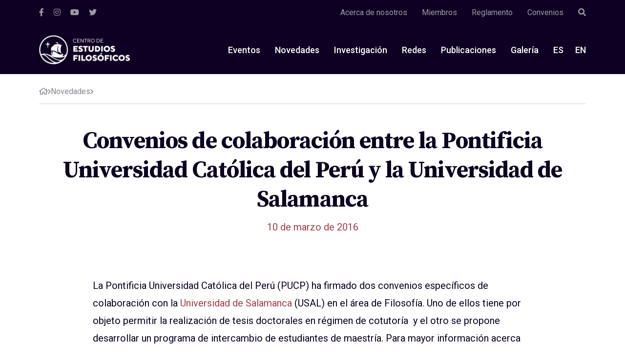

--- FILE ---
content_type: text/html; charset=UTF-8
request_url: https://cef.pucp.edu.pe/noticias/convenios-de-colaboracion-entre-la-pontificia-universidad-catolica-del-peru-y-la-universidad-de-salamanca/
body_size: 9445
content:
<!DOCTYPE html>
<html>

<head>
    <meta charset="UTF-8" />
    <meta name="viewport" content="width=device-width, initial-scale=1, user-scalable=no" />
    <!-- Deshabilitar creación de links automáticos en SAFARI' -->
    <meta name="format-detection" content="telephone=no">
    <title>Convenios de colaboración entre la Pontificia Universidad Católica del Perú y la Universidad de Salamanca - Centro de Estudios FilosóficosCentro de Estudios Filosóficos</title><meta property="og:title" content="Convenios de colaboración entre la Pontificia Universidad Católica del Perú y la Universidad de Salamanca - Centro de Estudios FilosóficosCentro de Estudios Filosóficos" /><meta property="og:type" content="website" /><meta property="og:url" content="https://cef.pucp.edu.pe" />    <meta name='robots' content='index, follow, max-image-preview:large, max-snippet:-1, max-video-preview:-1' />
	<style>img:is([sizes="auto" i], [sizes^="auto," i]) { contain-intrinsic-size: 3000px 1500px }</style>
	
<!-- Google Tag Manager for WordPress by gtm4wp.com -->
<script data-cfasync="false" data-pagespeed-no-defer>
	var gtm4wp_datalayer_name = "dataLayer";
	var dataLayer = dataLayer || [];
</script>
<!-- End Google Tag Manager for WordPress by gtm4wp.com -->
	<!-- This site is optimized with the Yoast SEO plugin v25.9 - https://yoast.com/wordpress/plugins/seo/ -->
	<link rel="canonical" href="https://cef.pucp.edu.pe/noticias/convenios-de-colaboracion-entre-la-pontificia-universidad-catolica-del-peru-y-la-universidad-de-salamanca/" />
	<meta property="og:locale" content="es_ES" />
	<meta property="og:type" content="article" />
	<meta property="og:title" content="Convenios de colaboración entre la Pontificia Universidad Católica del Perú y la Universidad de Salamanca - Centro de Estudios Filosóficos" />
	<meta property="og:url" content="https://cef.pucp.edu.pe/noticias/convenios-de-colaboracion-entre-la-pontificia-universidad-catolica-del-peru-y-la-universidad-de-salamanca/" />
	<meta property="og:site_name" content="Centro de Estudios Filosóficos" />
	<meta property="article:publisher" content="https://www.facebook.com/CentrodeEstudiosFilosoficosPUCP" />
	<script type="application/ld+json" class="yoast-schema-graph">{"@context":"https://schema.org","@graph":[{"@type":"WebPage","@id":"https://cef.pucp.edu.pe/noticias/convenios-de-colaboracion-entre-la-pontificia-universidad-catolica-del-peru-y-la-universidad-de-salamanca/","url":"https://cef.pucp.edu.pe/noticias/convenios-de-colaboracion-entre-la-pontificia-universidad-catolica-del-peru-y-la-universidad-de-salamanca/","name":"Convenios de colaboración entre la Pontificia Universidad Católica del Perú y la Universidad de Salamanca - Centro de Estudios Filosóficos","isPartOf":{"@id":"https://cef.pucp.edu.pe/#website"},"datePublished":"2016-03-10T16:18:34+00:00","inLanguage":"es","potentialAction":[{"@type":"ReadAction","target":[["https://cef.pucp.edu.pe/noticias/convenios-de-colaboracion-entre-la-pontificia-universidad-catolica-del-peru-y-la-universidad-de-salamanca/"]]}]},{"@type":"WebSite","@id":"https://cef.pucp.edu.pe/#website","url":"https://cef.pucp.edu.pe/","name":"Centro de Estudios Filosóficos","description":"","potentialAction":[{"@type":"SearchAction","target":{"@type":"EntryPoint","urlTemplate":"https://cef.pucp.edu.pe/?s={search_term_string}"},"query-input":{"@type":"PropertyValueSpecification","valueRequired":true,"valueName":"search_term_string"}}],"inLanguage":"es"}]}</script>
	<!-- / Yoast SEO plugin. -->


<link rel='dns-prefetch' href='//www.googletagmanager.com' />
<script type="text/javascript">
/* <![CDATA[ */
window._wpemojiSettings = {"baseUrl":"https:\/\/s.w.org\/images\/core\/emoji\/16.0.1\/72x72\/","ext":".png","svgUrl":"https:\/\/s.w.org\/images\/core\/emoji\/16.0.1\/svg\/","svgExt":".svg","source":{"concatemoji":"https:\/\/cef.pucp.edu.pe\/wp-includes\/js\/wp-emoji-release.min.js?ver=6.8.2"}};
/*! This file is auto-generated */
!function(s,n){var o,i,e;function c(e){try{var t={supportTests:e,timestamp:(new Date).valueOf()};sessionStorage.setItem(o,JSON.stringify(t))}catch(e){}}function p(e,t,n){e.clearRect(0,0,e.canvas.width,e.canvas.height),e.fillText(t,0,0);var t=new Uint32Array(e.getImageData(0,0,e.canvas.width,e.canvas.height).data),a=(e.clearRect(0,0,e.canvas.width,e.canvas.height),e.fillText(n,0,0),new Uint32Array(e.getImageData(0,0,e.canvas.width,e.canvas.height).data));return t.every(function(e,t){return e===a[t]})}function u(e,t){e.clearRect(0,0,e.canvas.width,e.canvas.height),e.fillText(t,0,0);for(var n=e.getImageData(16,16,1,1),a=0;a<n.data.length;a++)if(0!==n.data[a])return!1;return!0}function f(e,t,n,a){switch(t){case"flag":return n(e,"\ud83c\udff3\ufe0f\u200d\u26a7\ufe0f","\ud83c\udff3\ufe0f\u200b\u26a7\ufe0f")?!1:!n(e,"\ud83c\udde8\ud83c\uddf6","\ud83c\udde8\u200b\ud83c\uddf6")&&!n(e,"\ud83c\udff4\udb40\udc67\udb40\udc62\udb40\udc65\udb40\udc6e\udb40\udc67\udb40\udc7f","\ud83c\udff4\u200b\udb40\udc67\u200b\udb40\udc62\u200b\udb40\udc65\u200b\udb40\udc6e\u200b\udb40\udc67\u200b\udb40\udc7f");case"emoji":return!a(e,"\ud83e\udedf")}return!1}function g(e,t,n,a){var r="undefined"!=typeof WorkerGlobalScope&&self instanceof WorkerGlobalScope?new OffscreenCanvas(300,150):s.createElement("canvas"),o=r.getContext("2d",{willReadFrequently:!0}),i=(o.textBaseline="top",o.font="600 32px Arial",{});return e.forEach(function(e){i[e]=t(o,e,n,a)}),i}function t(e){var t=s.createElement("script");t.src=e,t.defer=!0,s.head.appendChild(t)}"undefined"!=typeof Promise&&(o="wpEmojiSettingsSupports",i=["flag","emoji"],n.supports={everything:!0,everythingExceptFlag:!0},e=new Promise(function(e){s.addEventListener("DOMContentLoaded",e,{once:!0})}),new Promise(function(t){var n=function(){try{var e=JSON.parse(sessionStorage.getItem(o));if("object"==typeof e&&"number"==typeof e.timestamp&&(new Date).valueOf()<e.timestamp+604800&&"object"==typeof e.supportTests)return e.supportTests}catch(e){}return null}();if(!n){if("undefined"!=typeof Worker&&"undefined"!=typeof OffscreenCanvas&&"undefined"!=typeof URL&&URL.createObjectURL&&"undefined"!=typeof Blob)try{var e="postMessage("+g.toString()+"("+[JSON.stringify(i),f.toString(),p.toString(),u.toString()].join(",")+"));",a=new Blob([e],{type:"text/javascript"}),r=new Worker(URL.createObjectURL(a),{name:"wpTestEmojiSupports"});return void(r.onmessage=function(e){c(n=e.data),r.terminate(),t(n)})}catch(e){}c(n=g(i,f,p,u))}t(n)}).then(function(e){for(var t in e)n.supports[t]=e[t],n.supports.everything=n.supports.everything&&n.supports[t],"flag"!==t&&(n.supports.everythingExceptFlag=n.supports.everythingExceptFlag&&n.supports[t]);n.supports.everythingExceptFlag=n.supports.everythingExceptFlag&&!n.supports.flag,n.DOMReady=!1,n.readyCallback=function(){n.DOMReady=!0}}).then(function(){return e}).then(function(){var e;n.supports.everything||(n.readyCallback(),(e=n.source||{}).concatemoji?t(e.concatemoji):e.wpemoji&&e.twemoji&&(t(e.twemoji),t(e.wpemoji)))}))}((window,document),window._wpemojiSettings);
/* ]]> */
</script>
<style id='wp-emoji-styles-inline-css' type='text/css'>

	img.wp-smiley, img.emoji {
		display: inline !important;
		border: none !important;
		box-shadow: none !important;
		height: 1em !important;
		width: 1em !important;
		margin: 0 0.07em !important;
		vertical-align: -0.1em !important;
		background: none !important;
		padding: 0 !important;
	}
</style>
<link rel='stylesheet' id='wp-block-library-css' href='https://cef.pucp.edu.pe/wp-includes/css/dist/block-library/style.min.css?ver=6.8.2' type='text/css' media='all' />
<style id='classic-theme-styles-inline-css' type='text/css'>
/*! This file is auto-generated */
.wp-block-button__link{color:#fff;background-color:#32373c;border-radius:9999px;box-shadow:none;text-decoration:none;padding:calc(.667em + 2px) calc(1.333em + 2px);font-size:1.125em}.wp-block-file__button{background:#32373c;color:#fff;text-decoration:none}
</style>
<style id='global-styles-inline-css' type='text/css'>
:root{--wp--preset--aspect-ratio--square: 1;--wp--preset--aspect-ratio--4-3: 4/3;--wp--preset--aspect-ratio--3-4: 3/4;--wp--preset--aspect-ratio--3-2: 3/2;--wp--preset--aspect-ratio--2-3: 2/3;--wp--preset--aspect-ratio--16-9: 16/9;--wp--preset--aspect-ratio--9-16: 9/16;--wp--preset--color--black: #000000;--wp--preset--color--cyan-bluish-gray: #abb8c3;--wp--preset--color--white: #ffffff;--wp--preset--color--pale-pink: #f78da7;--wp--preset--color--vivid-red: #cf2e2e;--wp--preset--color--luminous-vivid-orange: #ff6900;--wp--preset--color--luminous-vivid-amber: #fcb900;--wp--preset--color--light-green-cyan: #7bdcb5;--wp--preset--color--vivid-green-cyan: #00d084;--wp--preset--color--pale-cyan-blue: #8ed1fc;--wp--preset--color--vivid-cyan-blue: #0693e3;--wp--preset--color--vivid-purple: #9b51e0;--wp--preset--gradient--vivid-cyan-blue-to-vivid-purple: linear-gradient(135deg,rgba(6,147,227,1) 0%,rgb(155,81,224) 100%);--wp--preset--gradient--light-green-cyan-to-vivid-green-cyan: linear-gradient(135deg,rgb(122,220,180) 0%,rgb(0,208,130) 100%);--wp--preset--gradient--luminous-vivid-amber-to-luminous-vivid-orange: linear-gradient(135deg,rgba(252,185,0,1) 0%,rgba(255,105,0,1) 100%);--wp--preset--gradient--luminous-vivid-orange-to-vivid-red: linear-gradient(135deg,rgba(255,105,0,1) 0%,rgb(207,46,46) 100%);--wp--preset--gradient--very-light-gray-to-cyan-bluish-gray: linear-gradient(135deg,rgb(238,238,238) 0%,rgb(169,184,195) 100%);--wp--preset--gradient--cool-to-warm-spectrum: linear-gradient(135deg,rgb(74,234,220) 0%,rgb(151,120,209) 20%,rgb(207,42,186) 40%,rgb(238,44,130) 60%,rgb(251,105,98) 80%,rgb(254,248,76) 100%);--wp--preset--gradient--blush-light-purple: linear-gradient(135deg,rgb(255,206,236) 0%,rgb(152,150,240) 100%);--wp--preset--gradient--blush-bordeaux: linear-gradient(135deg,rgb(254,205,165) 0%,rgb(254,45,45) 50%,rgb(107,0,62) 100%);--wp--preset--gradient--luminous-dusk: linear-gradient(135deg,rgb(255,203,112) 0%,rgb(199,81,192) 50%,rgb(65,88,208) 100%);--wp--preset--gradient--pale-ocean: linear-gradient(135deg,rgb(255,245,203) 0%,rgb(182,227,212) 50%,rgb(51,167,181) 100%);--wp--preset--gradient--electric-grass: linear-gradient(135deg,rgb(202,248,128) 0%,rgb(113,206,126) 100%);--wp--preset--gradient--midnight: linear-gradient(135deg,rgb(2,3,129) 0%,rgb(40,116,252) 100%);--wp--preset--font-size--small: 13px;--wp--preset--font-size--medium: 20px;--wp--preset--font-size--large: 36px;--wp--preset--font-size--x-large: 42px;--wp--preset--spacing--20: 0.44rem;--wp--preset--spacing--30: 0.67rem;--wp--preset--spacing--40: 1rem;--wp--preset--spacing--50: 1.5rem;--wp--preset--spacing--60: 2.25rem;--wp--preset--spacing--70: 3.38rem;--wp--preset--spacing--80: 5.06rem;--wp--preset--shadow--natural: 6px 6px 9px rgba(0, 0, 0, 0.2);--wp--preset--shadow--deep: 12px 12px 50px rgba(0, 0, 0, 0.4);--wp--preset--shadow--sharp: 6px 6px 0px rgba(0, 0, 0, 0.2);--wp--preset--shadow--outlined: 6px 6px 0px -3px rgba(255, 255, 255, 1), 6px 6px rgba(0, 0, 0, 1);--wp--preset--shadow--crisp: 6px 6px 0px rgba(0, 0, 0, 1);}:where(.is-layout-flex){gap: 0.5em;}:where(.is-layout-grid){gap: 0.5em;}body .is-layout-flex{display: flex;}.is-layout-flex{flex-wrap: wrap;align-items: center;}.is-layout-flex > :is(*, div){margin: 0;}body .is-layout-grid{display: grid;}.is-layout-grid > :is(*, div){margin: 0;}:where(.wp-block-columns.is-layout-flex){gap: 2em;}:where(.wp-block-columns.is-layout-grid){gap: 2em;}:where(.wp-block-post-template.is-layout-flex){gap: 1.25em;}:where(.wp-block-post-template.is-layout-grid){gap: 1.25em;}.has-black-color{color: var(--wp--preset--color--black) !important;}.has-cyan-bluish-gray-color{color: var(--wp--preset--color--cyan-bluish-gray) !important;}.has-white-color{color: var(--wp--preset--color--white) !important;}.has-pale-pink-color{color: var(--wp--preset--color--pale-pink) !important;}.has-vivid-red-color{color: var(--wp--preset--color--vivid-red) !important;}.has-luminous-vivid-orange-color{color: var(--wp--preset--color--luminous-vivid-orange) !important;}.has-luminous-vivid-amber-color{color: var(--wp--preset--color--luminous-vivid-amber) !important;}.has-light-green-cyan-color{color: var(--wp--preset--color--light-green-cyan) !important;}.has-vivid-green-cyan-color{color: var(--wp--preset--color--vivid-green-cyan) !important;}.has-pale-cyan-blue-color{color: var(--wp--preset--color--pale-cyan-blue) !important;}.has-vivid-cyan-blue-color{color: var(--wp--preset--color--vivid-cyan-blue) !important;}.has-vivid-purple-color{color: var(--wp--preset--color--vivid-purple) !important;}.has-black-background-color{background-color: var(--wp--preset--color--black) !important;}.has-cyan-bluish-gray-background-color{background-color: var(--wp--preset--color--cyan-bluish-gray) !important;}.has-white-background-color{background-color: var(--wp--preset--color--white) !important;}.has-pale-pink-background-color{background-color: var(--wp--preset--color--pale-pink) !important;}.has-vivid-red-background-color{background-color: var(--wp--preset--color--vivid-red) !important;}.has-luminous-vivid-orange-background-color{background-color: var(--wp--preset--color--luminous-vivid-orange) !important;}.has-luminous-vivid-amber-background-color{background-color: var(--wp--preset--color--luminous-vivid-amber) !important;}.has-light-green-cyan-background-color{background-color: var(--wp--preset--color--light-green-cyan) !important;}.has-vivid-green-cyan-background-color{background-color: var(--wp--preset--color--vivid-green-cyan) !important;}.has-pale-cyan-blue-background-color{background-color: var(--wp--preset--color--pale-cyan-blue) !important;}.has-vivid-cyan-blue-background-color{background-color: var(--wp--preset--color--vivid-cyan-blue) !important;}.has-vivid-purple-background-color{background-color: var(--wp--preset--color--vivid-purple) !important;}.has-black-border-color{border-color: var(--wp--preset--color--black) !important;}.has-cyan-bluish-gray-border-color{border-color: var(--wp--preset--color--cyan-bluish-gray) !important;}.has-white-border-color{border-color: var(--wp--preset--color--white) !important;}.has-pale-pink-border-color{border-color: var(--wp--preset--color--pale-pink) !important;}.has-vivid-red-border-color{border-color: var(--wp--preset--color--vivid-red) !important;}.has-luminous-vivid-orange-border-color{border-color: var(--wp--preset--color--luminous-vivid-orange) !important;}.has-luminous-vivid-amber-border-color{border-color: var(--wp--preset--color--luminous-vivid-amber) !important;}.has-light-green-cyan-border-color{border-color: var(--wp--preset--color--light-green-cyan) !important;}.has-vivid-green-cyan-border-color{border-color: var(--wp--preset--color--vivid-green-cyan) !important;}.has-pale-cyan-blue-border-color{border-color: var(--wp--preset--color--pale-cyan-blue) !important;}.has-vivid-cyan-blue-border-color{border-color: var(--wp--preset--color--vivid-cyan-blue) !important;}.has-vivid-purple-border-color{border-color: var(--wp--preset--color--vivid-purple) !important;}.has-vivid-cyan-blue-to-vivid-purple-gradient-background{background: var(--wp--preset--gradient--vivid-cyan-blue-to-vivid-purple) !important;}.has-light-green-cyan-to-vivid-green-cyan-gradient-background{background: var(--wp--preset--gradient--light-green-cyan-to-vivid-green-cyan) !important;}.has-luminous-vivid-amber-to-luminous-vivid-orange-gradient-background{background: var(--wp--preset--gradient--luminous-vivid-amber-to-luminous-vivid-orange) !important;}.has-luminous-vivid-orange-to-vivid-red-gradient-background{background: var(--wp--preset--gradient--luminous-vivid-orange-to-vivid-red) !important;}.has-very-light-gray-to-cyan-bluish-gray-gradient-background{background: var(--wp--preset--gradient--very-light-gray-to-cyan-bluish-gray) !important;}.has-cool-to-warm-spectrum-gradient-background{background: var(--wp--preset--gradient--cool-to-warm-spectrum) !important;}.has-blush-light-purple-gradient-background{background: var(--wp--preset--gradient--blush-light-purple) !important;}.has-blush-bordeaux-gradient-background{background: var(--wp--preset--gradient--blush-bordeaux) !important;}.has-luminous-dusk-gradient-background{background: var(--wp--preset--gradient--luminous-dusk) !important;}.has-pale-ocean-gradient-background{background: var(--wp--preset--gradient--pale-ocean) !important;}.has-electric-grass-gradient-background{background: var(--wp--preset--gradient--electric-grass) !important;}.has-midnight-gradient-background{background: var(--wp--preset--gradient--midnight) !important;}.has-small-font-size{font-size: var(--wp--preset--font-size--small) !important;}.has-medium-font-size{font-size: var(--wp--preset--font-size--medium) !important;}.has-large-font-size{font-size: var(--wp--preset--font-size--large) !important;}.has-x-large-font-size{font-size: var(--wp--preset--font-size--x-large) !important;}
:where(.wp-block-post-template.is-layout-flex){gap: 1.25em;}:where(.wp-block-post-template.is-layout-grid){gap: 1.25em;}
:where(.wp-block-columns.is-layout-flex){gap: 2em;}:where(.wp-block-columns.is-layout-grid){gap: 2em;}
:root :where(.wp-block-pullquote){font-size: 1.5em;line-height: 1.6;}
</style>
<link rel='stylesheet' id='main-style-css' href='https://cef.pucp.edu.pe/wp-content/themes/pucp-cef/style.css?ver=0.1.6' type='text/css' media='all' />
<script type="text/javascript" src="https://cef.pucp.edu.pe/wp-includes/js/jquery/jquery.min.js?ver=3.7.1" id="jquery-core-js"></script>
<script type="text/javascript" src="https://cef.pucp.edu.pe/wp-includes/js/jquery/jquery-migrate.min.js?ver=3.4.1" id="jquery-migrate-js"></script>
<script type="text/javascript" id="my_js-js-extra">
/* <![CDATA[ */
var ajax_var = {"url":"https:\/\/cef.pucp.edu.pe\/wp-admin\/admin-ajax.php","nonce":"3d1eb753e4","action":"mensajear"};
/* ]]> */
</script>
<script type="text/javascript" src="https://cef.pucp.edu.pe/wp-content/plugins/api-airtables/airtable.js?ver=6.8.2" id="my_js-js"></script>
<link rel="https://api.w.org/" href="https://cef.pucp.edu.pe/wp-json/" /><link rel="alternate" title="JSON" type="application/json" href="https://cef.pucp.edu.pe/wp-json/wp/v2/cef-noticia/8348" /><link rel="EditURI" type="application/rsd+xml" title="RSD" href="https://cef.pucp.edu.pe/xmlrpc.php?rsd" />
<meta name="generator" content="WordPress 6.8.2" />
<link rel='shortlink' href='https://cef.pucp.edu.pe/?p=8348' />
<link rel="alternate" title="oEmbed (JSON)" type="application/json+oembed" href="https://cef.pucp.edu.pe/wp-json/oembed/1.0/embed?url=https%3A%2F%2Fcef.pucp.edu.pe%2Fnoticias%2Fconvenios-de-colaboracion-entre-la-pontificia-universidad-catolica-del-peru-y-la-universidad-de-salamanca%2F" />
<link rel="alternate" title="oEmbed (XML)" type="text/xml+oembed" href="https://cef.pucp.edu.pe/wp-json/oembed/1.0/embed?url=https%3A%2F%2Fcef.pucp.edu.pe%2Fnoticias%2Fconvenios-de-colaboracion-entre-la-pontificia-universidad-catolica-del-peru-y-la-universidad-de-salamanca%2F&#038;format=xml" />
<meta name="generator" content="Site Kit by Google 1.161.0" /><script language="javascript" type="text/javascript">
			 var style = document.createElement("style");
			 style.type = "text/css";
			 style.id = "antiClickjack";
			 if ("cssText" in style){
			   style.cssText = "body{display:none !important;}";
			 }else{
			   style.innerHTML = "body{display:none !important;}";
			}
			document.getElementsByTagName("head")[0].appendChild(style);

			if (top.document.domain === document.domain) {
			 var antiClickjack = document.getElementById("antiClickjack");
			 antiClickjack.parentNode.removeChild(antiClickjack);
			} else {
			 top.location = self.location;
			}
		  </script><style>
.qtranxs_flag_es {background-image: url(https://cef.pucp.edu.pe/wp-content/plugins/qtranslate-xt-master/flags/es.png); background-repeat: no-repeat;}
.qtranxs_flag_en {background-image: url(https://cef.pucp.edu.pe/wp-content/plugins/qtranslate-xt-master/flags/gb.png); background-repeat: no-repeat;}
</style>
<link hreflang="es" href="https://cef.pucp.edu.pe/noticias/convenios-de-colaboracion-entre-la-pontificia-universidad-catolica-del-peru-y-la-universidad-de-salamanca/" rel="alternate" />
<link hreflang="en" href="https://cef.pucp.edu.pe/en/noticias/convenios-de-colaboracion-entre-la-pontificia-universidad-catolica-del-peru-y-la-universidad-de-salamanca/" rel="alternate" />
<link hreflang="x-default" href="https://cef.pucp.edu.pe/noticias/convenios-de-colaboracion-entre-la-pontificia-universidad-catolica-del-peru-y-la-universidad-de-salamanca/" rel="alternate" />
<meta name="generator" content="qTranslate-XT 3.14.0.dev.1" />

<!-- Google Tag Manager for WordPress by gtm4wp.com -->
<!-- GTM Container placement set to automatic -->
<script data-cfasync="false" data-pagespeed-no-defer type="text/javascript">
	var dataLayer_content = {"pagePostType":"cef-noticia","pagePostType2":"single-cef-noticia","pagePostAuthor":"dcipucp"};
	dataLayer.push( dataLayer_content );
</script>
<script data-cfasync="false" data-pagespeed-no-defer type="text/javascript">
(function(w,d,s,l,i){w[l]=w[l]||[];w[l].push({'gtm.start':
new Date().getTime(),event:'gtm.js'});var f=d.getElementsByTagName(s)[0],
j=d.createElement(s),dl=l!='dataLayer'?'&l='+l:'';j.async=true;j.src=
'//www.googletagmanager.com/gtm.js?id='+i+dl;f.parentNode.insertBefore(j,f);
})(window,document,'script','dataLayer','GTM-P4864XH');
</script>
<!-- End Google Tag Manager for WordPress by gtm4wp.com --><link rel="icon" href="https://cef.pucp.edu.pe/wp-content/uploads/2024/04/pucp-favicon.png" sizes="32x32" />
<link rel="icon" href="https://cef.pucp.edu.pe/wp-content/uploads/2024/04/pucp-favicon.png" sizes="192x192" />
<link rel="apple-touch-icon" href="https://cef.pucp.edu.pe/wp-content/uploads/2024/04/pucp-favicon.png" />
<meta name="msapplication-TileImage" content="https://cef.pucp.edu.pe/wp-content/uploads/2024/04/pucp-favicon.png" />
    <!--[if lt IE 9]>
    <script src="//cdnjs.cloudflare.com/ajax/libs/html5shiv/3.7.3/html5shiv.min.js"></script>
    <script src="https://cef.pucp.edu.pe/wp-content/themes/pucp-cef/respond.js"></script>
    <![endif]-->

    </head>
<body>
    
    <div class="top-bar">
    <div class="container">
        <div class="top-bar__container">
                            <ul class="top-bar__social">
                                            <li><a href="https://www.facebook.com/CentrodeEstudiosFilosoficosPUCP" target="_blank"><i class="fab fa-facebook-f"></i></a></li>
                                            <li><a href="https://instagram.com/cefpucp?igshid=YmMyMTA2M2Y=" target="_blank"><i class="fab fa-instagram"></i></a></li>
                                            <li><a href="https://www.youtube.com/channel/UCE_XJdG7KQxJ_XQT2KlA0mw" target="_blank"><i class="fab fa-youtube"></i></a></li>
                                            <li><a href="https://twitter.com/CEFPUCP" target="_blank"><i class="fab fa-twitter"></i></a></li>
                                    </ul>
            
            <ul class="top-bar__nav">
                                                            <li class=""><a href="https://cef.pucp.edu.pe/acerca-de-nosotros/" target="_self">Acerca de nosotros</a></li>
                                            <li class=""><a href="https://cef.pucp.edu.pe/miembros/" target="_self">Miembros</a></li>
                                            <li class=""><a href="https://cef.pucp.edu.pe/wp-content/uploads/2020/07/NUEVO-REGLAMENTO-CEF-noviembre-2017.pdf" target="_self">Reglamento</a></li>
                                            <li class=""><a href="https://cef.pucp.edu.pe/convenios/" target="_self">Convenios</a></li>
                                                    <li><a href="" class='js-search-open'><i class="fas fa-search"></i></a></li>
            </ul>
        </div>
    </div>
</div>
    <nav class="menu">
    <div class="container">
        <div class="menu__container">
            <div class="menu__logo-wrapper">
                <a href='https://cef.pucp.edu.pe' class="menu__logo">
                    <img src="https://cef.pucp.edu.pe/wp-content/uploads/2025/05/logo_pucp_new-01.png" alt="">
                </a>
                <div class="menu__mobile-wrap">
                    <button class="menu__mobile | js-search-open">
                        <i class="far fa-search"></i>
                    </button>
                    <button class="menu__mobile | js-menu-button">
                        <i class="fas fa-bars"></i>
                    </button>
                </div>
            </div>
            <div class="menu__list-wrap | js-menu-list">

                                <ul class='menu__list'>
                                            <li class=""><a href="https://cef.pucp.edu.pe/eventos/">Eventos</a></li>
                                            <li class=""><a href="https://cef.pucp.edu.pe/novedades/">Novedades</a></li>
                                            <li class=""><a href="https://cef.pucp.edu.pe/investigacion/">Investigación</a></li>
                                            <li class=""><a href="https://cef.pucp.edu.pe/redes-y-becas/redes/">Redes</a></li>
                                            <li class=""><a href="https://cef.pucp.edu.pe/publicaciones/">Publicaciones</a></li>
                                            <li class=""><a href="https://cef.pucp.edu.pe/galeria/">Galería</a></li>
                                                                        <li class="menu__idioma">
                                                    <a class="active" href="/noticias/convenios-de-colaboracion-entre-la-pontificia-universidad-catolica-del-peru-y-la-universidad-de-salamanca/?lang=es">ES</a>
                                                    <a class="" href="/noticias/convenios-de-colaboracion-entre-la-pontificia-universidad-catolica-del-peru-y-la-universidad-de-salamanca/?lang=en">EN</a>
                                            </li>
                </ul>
                
                                    <ul class="menu__list-sec">
                                            <li class=""><a href="https://cef.pucp.edu.pe/acerca-de-nosotros/">Acerca de nosotros</a></li>
                                            <li class=""><a href="https://cef.pucp.edu.pe/miembros/">Miembros</a></li>
                                            <li class=""><a href="https://cef.pucp.edu.pe/wp-content/uploads/2020/07/NUEVO-REGLAMENTO-CEF-noviembre-2017.pdf">Reglamento</a></li>
                                            <li class=""><a href="https://cef.pucp.edu.pe/convenios/">Convenios</a></li>
                                        </ul>
                            </div>
        </div>
    </div>
</nav>    <div class="header-search | js-search-box">
    <div class="container">
        <div class="header-search__container">
            <form action="https://cef.pucp.edu.pe/" class="header-search__form js-sanitized">
                <input class='header-search__input' type="text" value='' placeholder='Tipea aquí' name="s" id="">
                <button class='header-search__submit ' type="submit"><span>Buscar</span> <i class="far fa-search"></i></button>
                <button class='header-search__esc | js-search-close'><span>Cerrar</span><i class="fal fa-times"></i></button>
            </form>
        </div>
    </div>
</div><div class="page">

        <div class="container">
        
<div class="breadcrumbs">
    <a href="https://cef.pucp.edu.pe">
        <i class="far fa-home"></i>
    </a>
    <i class="far fa-angle-right"></i>
            <a href="https://cef.pucp.edu.pe/novedades/">
            Novedades        </a>
        <i class="far fa-angle-right"></i>
    </div>        <div class="text-center">
            <h1 class="main-title">Convenios de colaboración entre la Pontificia Universidad Católica del Perú y la Universidad de Salamanca</h1>
            <p class="singlePage__date">
                10 de marzo de 2016            </p>

                    </div>
    </div>
    
    <section class="picolBlock | --space-top-regular --space-bot-none"><div class="text-editor">
    <div class="container">
        <div class="text-editor__container">
            <div class="wpContent">
                <p>La Pontificia Universidad Católica del Perú (PUCP) ha firmado dos convenios específicos de colaboración con la <a href="http://www.usal.es/webusal/">Universidad de Salamanca</a> (USAL) en el área de Filosofía. Uno de ellos tiene por objeto permitir la realización de tesis doctorales en régimen de cotutoría  y el otro se propone desarrollar un programa de intercambio de estudiantes de maestría. Para mayor información acerca de estos convenios comunicarse con la profesora <a href="https://cef.pucp.edu.pe/miembro/rosemary-rizo-patron/">Rosemary Rizo-Patrón</a>, directora del doctorado en Filosofía de la PUCP (<a href="mailto:rosemary.rizopatron@pucp.edu.pe">rosemary.rizopatron@pucp.edu.pe</a>), y/o con el profesor <a href="https://cef.pucp.edu.pe/miembro/raul-gutierrez/">Raúl Gutiérrez</a>, director de la maestría en Filosofía de la PUCP (<a href="mailto:rgutier@pucp.edu.pe">rgutier@pucp.edu.pe</a>).</p>
            </div>
        </div>
    </div>
</div>
</section><!-- Section Block End -->
    <div class="single-noticia__novedades">
        <section class="novedades-list">
    <div class="container">
        <div class="novedades-list__head">
                        <h2 class="noveadades-list__title section-title">Otras noticias</h2>
                    </div>
        <div class="novedades-list__container">
                                    <div class="novedades-list__item">
                    
<div class="card-novedad">
        <div class="card-novedad__content">
                    <span class="card-novedad__date">16 de diciembre de 2025</span>
                            <a href='https://cef.pucp.edu.pe/noticias/publicacion-del-libro-miguel-giusti/' href="">
                <h4 class="card-novedad__title">Publicación del libro Miguel Giusti</h4>
            </a>
                            <a href="https://cef.pucp.edu.pe/noticias/publicacion-del-libro-miguel-giusti/" class="card-novedad__link">Leer más <i class="fas fa-angle-right"></i></a>
    </div>
</div>

                </div>
                            <div class="novedades-list__item">
                    
<div class="card-novedad">
            <figure  class="card-novedad__image">
            <a href='https://cef.pucp.edu.pe/noticias/congreso-nacional-de-filosofia-2025/'><img src="https://cef.pucp.edu.pe/wp-content/uploads/2025/06/unnamed-2.jpg" alt=""></a>
        </figure>
        <div class="card-novedad__content">
                    <span class="card-novedad__date">30 de julio de 2025</span>
                            <a href='https://cef.pucp.edu.pe/noticias/congreso-nacional-de-filosofia-2025/' href="">
                <h4 class="card-novedad__title">Congreso Nacional de Filosofía 2025</h4>
            </a>
                            <p class="card-novedad__desc">Texto de prueba</p>
                            <a href="https://cef.pucp.edu.pe/noticias/congreso-nacional-de-filosofia-2025/" class="card-novedad__link">Leer más <i class="fas fa-angle-right"></i></a>
    </div>
</div>

                </div>
                            <div class="novedades-list__item">
                    
<div class="card-novedad">
            <figure  class="card-novedad__image">
            <a href='https://cef.pucp.edu.pe/noticias/presentacion-de-nueva-edicion-de-los-yogasutras-de-patanjali-y-el-sol-de-los-comentarios-del-rey-bhoja-en-la-fil-lima-2025/'><img src="https://cef.pucp.edu.pe/wp-content/uploads/2025/07/518275488_10163567308566214_3221964888133784883_n.jpg" alt=""></a>
        </figure>
        <div class="card-novedad__content">
                    <span class="card-novedad__date">17 de julio de 2025</span>
                            <a href='https://cef.pucp.edu.pe/noticias/presentacion-de-nueva-edicion-de-los-yogasutras-de-patanjali-y-el-sol-de-los-comentarios-del-rey-bhoja-en-la-fil-lima-2025/' href="">
                <h4 class="card-novedad__title">Presentación de nueva edición de Los Yogasūtras de Patañjali y El sol de los comentarios del rey Bhoja en la FIL Lima 2025</h4>
            </a>
                            <a href="https://cef.pucp.edu.pe/noticias/presentacion-de-nueva-edicion-de-los-yogasutras-de-patanjali-y-el-sol-de-los-comentarios-del-rey-bhoja-en-la-fil-lima-2025/" class="card-novedad__link">Leer más <i class="fas fa-angle-right"></i></a>
    </div>
</div>

                </div>
                    
        </div>
    </div>
</section>    </div>
</div>


<!--[if lte IE 9]>
<script src="https://cef.pucp.edu.pe/wp-content/themes/pucp-cef/polyfills/flexibility.js"></script>
<script type="text/javascript">
    // Flexbox Pollyfill
    window.onload=function(){
        flexibility(document.documentElement);
    }
</script>
<![endif]-->
<!--[if lte IE 11]>
<script src="https://cef.pucp.edu.pe/wp-content/themes/pucp-cef/polyfills/ofi.min.js"></script>
<script type="text/javascript">
    // Object Fit Pollyfill
    objectFitImages();
</script>
<![endif]--><footer class="footer footer--margin">
    <div class="container">
        <div class="footer__container">
                        <div class="footer__left">
                <div class="footer__descubre">

                    <h4 class="footer__subtitle">Descubre</h4>
                                        <div class="footer__descubre-item">
                                                    <figure class="footer__descubre-image">
                                <img width="196" height="90" src="https://cef.pucp.edu.pe/wp-content/uploads/2023/03/eltalon.png" class="" alt="" decoding="async" loading="lazy" />                            </figure>
                        
                        <div class="footer__descubre-content">
                                                                                                <h5><a href="http://eltalondeaquiles.pucp.edu.pe/" target="_blank">El Talón de Aquiles</a></h5>
                                                            
                                                            <p>Este es un portal dirigido a estudiantes y profesores de filosofía con la finalidad de ofrecer recursos para la enseñanza de la filosofía.</p>
                                                    </div>
                    </div>
                                        <div class="footer__descubre-item">
                                                    <figure class="footer__descubre-image">
                                <img width="196" height="90" src="https://cef.pucp.edu.pe/wp-content/uploads/2023/03/educast.png" class="" alt="" decoding="async" loading="lazy" />                            </figure>
                        
                        <div class="footer__descubre-content">
                                                                                                <h5><a href="http://educast.pucp.edu.pe/cef" target="_blank">Canal de videos del CEF</a></h5>
                                                            
                                                            <p>El canal de videos del CEF en el portal eduCast de la PUCP contiene todos los videos disponibles de nuestras actividades.</p>
                                                    </div>
                    </div>
                                    </div>
            </div>
                        <div class="footer__center">

                                    <div class="footer__relacionados">
                        <h4 class="footer__subtitle">Enlaces relacionados</h4>
                        <ul class="footer__relacionados-list">
                                                            <li class="footer__relacionados-item"><a href="https://revistas.pucp.edu.pe/index.php/arete" target="_blank">Areté - Revista de Filosofía</a></li>
                                                            <li class="footer__relacionados-item"><a href="https://revistas.pucp.edu.pe/index.php/estudiosdefilosofia" target="_blank">Revista Estudios de Filosofía</a></li>
                                                            <li class="footer__relacionados-item"><a href="https://facultad.pucp.edu.pe/letras-ciencias-humanas/especialidades/filosofia/presentacion/" target="_blank">Pregrado en Filosofía</a></li>
                                                            <li class="footer__relacionados-item"><a href="https://posgrado.pucp.edu.pe/maestria/filosofia/" target="_blank">Maestría en Filosofía</a></li>
                                                            <li class="footer__relacionados-item"><a href="https://posgrado.pucp.edu.pe/doctorados/doctorado-filosofia/" target="_blank">Doctorado en Filosofía</a></li>
                                                            <li class="footer__relacionados-item"><a href="https://www.pucp.edu.pe/carrera/humanidades/?pag=doc_filosofia" target="_blank">Sección de Filosofía, Departamento de Humanidades</a></li>
                                                            <li class="footer__relacionados-item"><a href="https://www.pucp.edu.pe/" target="_blank">Home PUCP</a></li>
                                                    </ul>
                    </div>
                
                                    <h4 class="footer__subtitle">Síguenos</h4>
                    <div class="footer__socials">
                                                    <a href="https://www.facebook.com/CentrodeEstudiosFilosoficosPUCP" target="_blank">
                                <i class="fab fa-fw fa-facebook-f"></i>
                            </a>
                                                    <a href="https://instagram.com/cefpucp?igshid=YmMyMTA2M2Y=" target="_blank">
                                <i class="fab fa-fw fa-instagram"></i>
                            </a>
                                                    <a href="https://www.youtube.com/channel/UCE_XJdG7KQxJ_XQT2KlA0mw" target="_blank">
                                <i class="fab fa-fw fa-youtube"></i>
                            </a>
                                                    <a href="https://twitter.com/CEFPUCP" target="_blank">
                                <i class="fab fa-fw fa-twitter"></i>
                            </a>
                                            </div>
                
            </div>
            <div class="footer__right">

                <div class="footer__boletin">
                    <h4 class="footer__subtitle">Suscríbete a <br /> nuestro boletín</h4>

                        <style>
        .__swfairtable #RespuestaDeProceso {
            display: none;
            width: 100%;
            color: #fff !important;
            background: #0b7845;
            padding: .625rem;
            border-radius: 5px;
            -webkit-animation: footerRespuesta .4s ease;
            animation: footerRespuesta .4s ease
        }
        .__swfairtable #RespuestaDeProceso.visible {
            display: block
        }
    </style>
    <div class="__swfairtable">
        <div id="RespuestaDeProceso"></div>
        <script src='https://www.google.com/recaptcha/api.js'></script>
        <form method="POST" id="btnEnviarAirTable" class="footer__form" action="#">
            <input name="Nombre" type="text" placeholder="Nombres">
            <input name="Apellidos" type="text" placeholder="Apellidos">
            <input name="Correo" type="email" placeholder="Correo electrónico">
            <div class="g-recaptcha" data-sitekey="6LfCqygUAAAAAL2cWaRb7PAOAjyDWRjZ4L4q9JvR"></div>
            <button type="submit">Suscribirme<i class="fas fa-arrow-right"></i></button>
        </form>
    </div>


                    <h4 class="footer__subtitle">Contacto</h4>
                    <p>RUC: 20155945860<br>Razón Social: PONTIFICIA UNIVERSIDAD CATOLICA DEL PERU</p>
                </div>

            </div>
        </div>
    </div>
</footer><script type="speculationrules">
{"prefetch":[{"source":"document","where":{"and":[{"href_matches":"\/*"},{"not":{"href_matches":["\/wp-*.php","\/wp-admin\/*","\/wp-content\/uploads\/*","\/wp-content\/*","\/wp-content\/plugins\/*","\/wp-content\/themes\/pucp-cef\/*","\/*\\?(.+)"]}},{"not":{"selector_matches":"a[rel~=\"nofollow\"]"}},{"not":{"selector_matches":".no-prefetch, .no-prefetch a"}}]},"eagerness":"conservative"}]}
</script>
<script type="text/javascript" src="https://cef.pucp.edu.pe/wp-content/themes/pucp-cef/concat.min.js?ver=0.1.6" id="main-scripts-js"></script>
</body>
</html>
<!--
Performance optimized by W3 Total Cache. Learn more: https://www.boldgrid.com/w3-total-cache/


Served from: cef.pucp.edu.pe @ 2026-01-21 06:45:51 by W3 Total Cache
-->

--- FILE ---
content_type: text/html; charset=utf-8
request_url: https://www.google.com/recaptcha/api2/anchor?ar=1&k=6LfCqygUAAAAAL2cWaRb7PAOAjyDWRjZ4L4q9JvR&co=aHR0cHM6Ly9jZWYucHVjcC5lZHUucGU6NDQz&hl=en&v=PoyoqOPhxBO7pBk68S4YbpHZ&size=normal&anchor-ms=20000&execute-ms=30000&cb=izoyiiwv1j2w
body_size: 50592
content:
<!DOCTYPE HTML><html dir="ltr" lang="en"><head><meta http-equiv="Content-Type" content="text/html; charset=UTF-8">
<meta http-equiv="X-UA-Compatible" content="IE=edge">
<title>reCAPTCHA</title>
<style type="text/css">
/* cyrillic-ext */
@font-face {
  font-family: 'Roboto';
  font-style: normal;
  font-weight: 400;
  font-stretch: 100%;
  src: url(//fonts.gstatic.com/s/roboto/v48/KFO7CnqEu92Fr1ME7kSn66aGLdTylUAMa3GUBHMdazTgWw.woff2) format('woff2');
  unicode-range: U+0460-052F, U+1C80-1C8A, U+20B4, U+2DE0-2DFF, U+A640-A69F, U+FE2E-FE2F;
}
/* cyrillic */
@font-face {
  font-family: 'Roboto';
  font-style: normal;
  font-weight: 400;
  font-stretch: 100%;
  src: url(//fonts.gstatic.com/s/roboto/v48/KFO7CnqEu92Fr1ME7kSn66aGLdTylUAMa3iUBHMdazTgWw.woff2) format('woff2');
  unicode-range: U+0301, U+0400-045F, U+0490-0491, U+04B0-04B1, U+2116;
}
/* greek-ext */
@font-face {
  font-family: 'Roboto';
  font-style: normal;
  font-weight: 400;
  font-stretch: 100%;
  src: url(//fonts.gstatic.com/s/roboto/v48/KFO7CnqEu92Fr1ME7kSn66aGLdTylUAMa3CUBHMdazTgWw.woff2) format('woff2');
  unicode-range: U+1F00-1FFF;
}
/* greek */
@font-face {
  font-family: 'Roboto';
  font-style: normal;
  font-weight: 400;
  font-stretch: 100%;
  src: url(//fonts.gstatic.com/s/roboto/v48/KFO7CnqEu92Fr1ME7kSn66aGLdTylUAMa3-UBHMdazTgWw.woff2) format('woff2');
  unicode-range: U+0370-0377, U+037A-037F, U+0384-038A, U+038C, U+038E-03A1, U+03A3-03FF;
}
/* math */
@font-face {
  font-family: 'Roboto';
  font-style: normal;
  font-weight: 400;
  font-stretch: 100%;
  src: url(//fonts.gstatic.com/s/roboto/v48/KFO7CnqEu92Fr1ME7kSn66aGLdTylUAMawCUBHMdazTgWw.woff2) format('woff2');
  unicode-range: U+0302-0303, U+0305, U+0307-0308, U+0310, U+0312, U+0315, U+031A, U+0326-0327, U+032C, U+032F-0330, U+0332-0333, U+0338, U+033A, U+0346, U+034D, U+0391-03A1, U+03A3-03A9, U+03B1-03C9, U+03D1, U+03D5-03D6, U+03F0-03F1, U+03F4-03F5, U+2016-2017, U+2034-2038, U+203C, U+2040, U+2043, U+2047, U+2050, U+2057, U+205F, U+2070-2071, U+2074-208E, U+2090-209C, U+20D0-20DC, U+20E1, U+20E5-20EF, U+2100-2112, U+2114-2115, U+2117-2121, U+2123-214F, U+2190, U+2192, U+2194-21AE, U+21B0-21E5, U+21F1-21F2, U+21F4-2211, U+2213-2214, U+2216-22FF, U+2308-230B, U+2310, U+2319, U+231C-2321, U+2336-237A, U+237C, U+2395, U+239B-23B7, U+23D0, U+23DC-23E1, U+2474-2475, U+25AF, U+25B3, U+25B7, U+25BD, U+25C1, U+25CA, U+25CC, U+25FB, U+266D-266F, U+27C0-27FF, U+2900-2AFF, U+2B0E-2B11, U+2B30-2B4C, U+2BFE, U+3030, U+FF5B, U+FF5D, U+1D400-1D7FF, U+1EE00-1EEFF;
}
/* symbols */
@font-face {
  font-family: 'Roboto';
  font-style: normal;
  font-weight: 400;
  font-stretch: 100%;
  src: url(//fonts.gstatic.com/s/roboto/v48/KFO7CnqEu92Fr1ME7kSn66aGLdTylUAMaxKUBHMdazTgWw.woff2) format('woff2');
  unicode-range: U+0001-000C, U+000E-001F, U+007F-009F, U+20DD-20E0, U+20E2-20E4, U+2150-218F, U+2190, U+2192, U+2194-2199, U+21AF, U+21E6-21F0, U+21F3, U+2218-2219, U+2299, U+22C4-22C6, U+2300-243F, U+2440-244A, U+2460-24FF, U+25A0-27BF, U+2800-28FF, U+2921-2922, U+2981, U+29BF, U+29EB, U+2B00-2BFF, U+4DC0-4DFF, U+FFF9-FFFB, U+10140-1018E, U+10190-1019C, U+101A0, U+101D0-101FD, U+102E0-102FB, U+10E60-10E7E, U+1D2C0-1D2D3, U+1D2E0-1D37F, U+1F000-1F0FF, U+1F100-1F1AD, U+1F1E6-1F1FF, U+1F30D-1F30F, U+1F315, U+1F31C, U+1F31E, U+1F320-1F32C, U+1F336, U+1F378, U+1F37D, U+1F382, U+1F393-1F39F, U+1F3A7-1F3A8, U+1F3AC-1F3AF, U+1F3C2, U+1F3C4-1F3C6, U+1F3CA-1F3CE, U+1F3D4-1F3E0, U+1F3ED, U+1F3F1-1F3F3, U+1F3F5-1F3F7, U+1F408, U+1F415, U+1F41F, U+1F426, U+1F43F, U+1F441-1F442, U+1F444, U+1F446-1F449, U+1F44C-1F44E, U+1F453, U+1F46A, U+1F47D, U+1F4A3, U+1F4B0, U+1F4B3, U+1F4B9, U+1F4BB, U+1F4BF, U+1F4C8-1F4CB, U+1F4D6, U+1F4DA, U+1F4DF, U+1F4E3-1F4E6, U+1F4EA-1F4ED, U+1F4F7, U+1F4F9-1F4FB, U+1F4FD-1F4FE, U+1F503, U+1F507-1F50B, U+1F50D, U+1F512-1F513, U+1F53E-1F54A, U+1F54F-1F5FA, U+1F610, U+1F650-1F67F, U+1F687, U+1F68D, U+1F691, U+1F694, U+1F698, U+1F6AD, U+1F6B2, U+1F6B9-1F6BA, U+1F6BC, U+1F6C6-1F6CF, U+1F6D3-1F6D7, U+1F6E0-1F6EA, U+1F6F0-1F6F3, U+1F6F7-1F6FC, U+1F700-1F7FF, U+1F800-1F80B, U+1F810-1F847, U+1F850-1F859, U+1F860-1F887, U+1F890-1F8AD, U+1F8B0-1F8BB, U+1F8C0-1F8C1, U+1F900-1F90B, U+1F93B, U+1F946, U+1F984, U+1F996, U+1F9E9, U+1FA00-1FA6F, U+1FA70-1FA7C, U+1FA80-1FA89, U+1FA8F-1FAC6, U+1FACE-1FADC, U+1FADF-1FAE9, U+1FAF0-1FAF8, U+1FB00-1FBFF;
}
/* vietnamese */
@font-face {
  font-family: 'Roboto';
  font-style: normal;
  font-weight: 400;
  font-stretch: 100%;
  src: url(//fonts.gstatic.com/s/roboto/v48/KFO7CnqEu92Fr1ME7kSn66aGLdTylUAMa3OUBHMdazTgWw.woff2) format('woff2');
  unicode-range: U+0102-0103, U+0110-0111, U+0128-0129, U+0168-0169, U+01A0-01A1, U+01AF-01B0, U+0300-0301, U+0303-0304, U+0308-0309, U+0323, U+0329, U+1EA0-1EF9, U+20AB;
}
/* latin-ext */
@font-face {
  font-family: 'Roboto';
  font-style: normal;
  font-weight: 400;
  font-stretch: 100%;
  src: url(//fonts.gstatic.com/s/roboto/v48/KFO7CnqEu92Fr1ME7kSn66aGLdTylUAMa3KUBHMdazTgWw.woff2) format('woff2');
  unicode-range: U+0100-02BA, U+02BD-02C5, U+02C7-02CC, U+02CE-02D7, U+02DD-02FF, U+0304, U+0308, U+0329, U+1D00-1DBF, U+1E00-1E9F, U+1EF2-1EFF, U+2020, U+20A0-20AB, U+20AD-20C0, U+2113, U+2C60-2C7F, U+A720-A7FF;
}
/* latin */
@font-face {
  font-family: 'Roboto';
  font-style: normal;
  font-weight: 400;
  font-stretch: 100%;
  src: url(//fonts.gstatic.com/s/roboto/v48/KFO7CnqEu92Fr1ME7kSn66aGLdTylUAMa3yUBHMdazQ.woff2) format('woff2');
  unicode-range: U+0000-00FF, U+0131, U+0152-0153, U+02BB-02BC, U+02C6, U+02DA, U+02DC, U+0304, U+0308, U+0329, U+2000-206F, U+20AC, U+2122, U+2191, U+2193, U+2212, U+2215, U+FEFF, U+FFFD;
}
/* cyrillic-ext */
@font-face {
  font-family: 'Roboto';
  font-style: normal;
  font-weight: 500;
  font-stretch: 100%;
  src: url(//fonts.gstatic.com/s/roboto/v48/KFO7CnqEu92Fr1ME7kSn66aGLdTylUAMa3GUBHMdazTgWw.woff2) format('woff2');
  unicode-range: U+0460-052F, U+1C80-1C8A, U+20B4, U+2DE0-2DFF, U+A640-A69F, U+FE2E-FE2F;
}
/* cyrillic */
@font-face {
  font-family: 'Roboto';
  font-style: normal;
  font-weight: 500;
  font-stretch: 100%;
  src: url(//fonts.gstatic.com/s/roboto/v48/KFO7CnqEu92Fr1ME7kSn66aGLdTylUAMa3iUBHMdazTgWw.woff2) format('woff2');
  unicode-range: U+0301, U+0400-045F, U+0490-0491, U+04B0-04B1, U+2116;
}
/* greek-ext */
@font-face {
  font-family: 'Roboto';
  font-style: normal;
  font-weight: 500;
  font-stretch: 100%;
  src: url(//fonts.gstatic.com/s/roboto/v48/KFO7CnqEu92Fr1ME7kSn66aGLdTylUAMa3CUBHMdazTgWw.woff2) format('woff2');
  unicode-range: U+1F00-1FFF;
}
/* greek */
@font-face {
  font-family: 'Roboto';
  font-style: normal;
  font-weight: 500;
  font-stretch: 100%;
  src: url(//fonts.gstatic.com/s/roboto/v48/KFO7CnqEu92Fr1ME7kSn66aGLdTylUAMa3-UBHMdazTgWw.woff2) format('woff2');
  unicode-range: U+0370-0377, U+037A-037F, U+0384-038A, U+038C, U+038E-03A1, U+03A3-03FF;
}
/* math */
@font-face {
  font-family: 'Roboto';
  font-style: normal;
  font-weight: 500;
  font-stretch: 100%;
  src: url(//fonts.gstatic.com/s/roboto/v48/KFO7CnqEu92Fr1ME7kSn66aGLdTylUAMawCUBHMdazTgWw.woff2) format('woff2');
  unicode-range: U+0302-0303, U+0305, U+0307-0308, U+0310, U+0312, U+0315, U+031A, U+0326-0327, U+032C, U+032F-0330, U+0332-0333, U+0338, U+033A, U+0346, U+034D, U+0391-03A1, U+03A3-03A9, U+03B1-03C9, U+03D1, U+03D5-03D6, U+03F0-03F1, U+03F4-03F5, U+2016-2017, U+2034-2038, U+203C, U+2040, U+2043, U+2047, U+2050, U+2057, U+205F, U+2070-2071, U+2074-208E, U+2090-209C, U+20D0-20DC, U+20E1, U+20E5-20EF, U+2100-2112, U+2114-2115, U+2117-2121, U+2123-214F, U+2190, U+2192, U+2194-21AE, U+21B0-21E5, U+21F1-21F2, U+21F4-2211, U+2213-2214, U+2216-22FF, U+2308-230B, U+2310, U+2319, U+231C-2321, U+2336-237A, U+237C, U+2395, U+239B-23B7, U+23D0, U+23DC-23E1, U+2474-2475, U+25AF, U+25B3, U+25B7, U+25BD, U+25C1, U+25CA, U+25CC, U+25FB, U+266D-266F, U+27C0-27FF, U+2900-2AFF, U+2B0E-2B11, U+2B30-2B4C, U+2BFE, U+3030, U+FF5B, U+FF5D, U+1D400-1D7FF, U+1EE00-1EEFF;
}
/* symbols */
@font-face {
  font-family: 'Roboto';
  font-style: normal;
  font-weight: 500;
  font-stretch: 100%;
  src: url(//fonts.gstatic.com/s/roboto/v48/KFO7CnqEu92Fr1ME7kSn66aGLdTylUAMaxKUBHMdazTgWw.woff2) format('woff2');
  unicode-range: U+0001-000C, U+000E-001F, U+007F-009F, U+20DD-20E0, U+20E2-20E4, U+2150-218F, U+2190, U+2192, U+2194-2199, U+21AF, U+21E6-21F0, U+21F3, U+2218-2219, U+2299, U+22C4-22C6, U+2300-243F, U+2440-244A, U+2460-24FF, U+25A0-27BF, U+2800-28FF, U+2921-2922, U+2981, U+29BF, U+29EB, U+2B00-2BFF, U+4DC0-4DFF, U+FFF9-FFFB, U+10140-1018E, U+10190-1019C, U+101A0, U+101D0-101FD, U+102E0-102FB, U+10E60-10E7E, U+1D2C0-1D2D3, U+1D2E0-1D37F, U+1F000-1F0FF, U+1F100-1F1AD, U+1F1E6-1F1FF, U+1F30D-1F30F, U+1F315, U+1F31C, U+1F31E, U+1F320-1F32C, U+1F336, U+1F378, U+1F37D, U+1F382, U+1F393-1F39F, U+1F3A7-1F3A8, U+1F3AC-1F3AF, U+1F3C2, U+1F3C4-1F3C6, U+1F3CA-1F3CE, U+1F3D4-1F3E0, U+1F3ED, U+1F3F1-1F3F3, U+1F3F5-1F3F7, U+1F408, U+1F415, U+1F41F, U+1F426, U+1F43F, U+1F441-1F442, U+1F444, U+1F446-1F449, U+1F44C-1F44E, U+1F453, U+1F46A, U+1F47D, U+1F4A3, U+1F4B0, U+1F4B3, U+1F4B9, U+1F4BB, U+1F4BF, U+1F4C8-1F4CB, U+1F4D6, U+1F4DA, U+1F4DF, U+1F4E3-1F4E6, U+1F4EA-1F4ED, U+1F4F7, U+1F4F9-1F4FB, U+1F4FD-1F4FE, U+1F503, U+1F507-1F50B, U+1F50D, U+1F512-1F513, U+1F53E-1F54A, U+1F54F-1F5FA, U+1F610, U+1F650-1F67F, U+1F687, U+1F68D, U+1F691, U+1F694, U+1F698, U+1F6AD, U+1F6B2, U+1F6B9-1F6BA, U+1F6BC, U+1F6C6-1F6CF, U+1F6D3-1F6D7, U+1F6E0-1F6EA, U+1F6F0-1F6F3, U+1F6F7-1F6FC, U+1F700-1F7FF, U+1F800-1F80B, U+1F810-1F847, U+1F850-1F859, U+1F860-1F887, U+1F890-1F8AD, U+1F8B0-1F8BB, U+1F8C0-1F8C1, U+1F900-1F90B, U+1F93B, U+1F946, U+1F984, U+1F996, U+1F9E9, U+1FA00-1FA6F, U+1FA70-1FA7C, U+1FA80-1FA89, U+1FA8F-1FAC6, U+1FACE-1FADC, U+1FADF-1FAE9, U+1FAF0-1FAF8, U+1FB00-1FBFF;
}
/* vietnamese */
@font-face {
  font-family: 'Roboto';
  font-style: normal;
  font-weight: 500;
  font-stretch: 100%;
  src: url(//fonts.gstatic.com/s/roboto/v48/KFO7CnqEu92Fr1ME7kSn66aGLdTylUAMa3OUBHMdazTgWw.woff2) format('woff2');
  unicode-range: U+0102-0103, U+0110-0111, U+0128-0129, U+0168-0169, U+01A0-01A1, U+01AF-01B0, U+0300-0301, U+0303-0304, U+0308-0309, U+0323, U+0329, U+1EA0-1EF9, U+20AB;
}
/* latin-ext */
@font-face {
  font-family: 'Roboto';
  font-style: normal;
  font-weight: 500;
  font-stretch: 100%;
  src: url(//fonts.gstatic.com/s/roboto/v48/KFO7CnqEu92Fr1ME7kSn66aGLdTylUAMa3KUBHMdazTgWw.woff2) format('woff2');
  unicode-range: U+0100-02BA, U+02BD-02C5, U+02C7-02CC, U+02CE-02D7, U+02DD-02FF, U+0304, U+0308, U+0329, U+1D00-1DBF, U+1E00-1E9F, U+1EF2-1EFF, U+2020, U+20A0-20AB, U+20AD-20C0, U+2113, U+2C60-2C7F, U+A720-A7FF;
}
/* latin */
@font-face {
  font-family: 'Roboto';
  font-style: normal;
  font-weight: 500;
  font-stretch: 100%;
  src: url(//fonts.gstatic.com/s/roboto/v48/KFO7CnqEu92Fr1ME7kSn66aGLdTylUAMa3yUBHMdazQ.woff2) format('woff2');
  unicode-range: U+0000-00FF, U+0131, U+0152-0153, U+02BB-02BC, U+02C6, U+02DA, U+02DC, U+0304, U+0308, U+0329, U+2000-206F, U+20AC, U+2122, U+2191, U+2193, U+2212, U+2215, U+FEFF, U+FFFD;
}
/* cyrillic-ext */
@font-face {
  font-family: 'Roboto';
  font-style: normal;
  font-weight: 900;
  font-stretch: 100%;
  src: url(//fonts.gstatic.com/s/roboto/v48/KFO7CnqEu92Fr1ME7kSn66aGLdTylUAMa3GUBHMdazTgWw.woff2) format('woff2');
  unicode-range: U+0460-052F, U+1C80-1C8A, U+20B4, U+2DE0-2DFF, U+A640-A69F, U+FE2E-FE2F;
}
/* cyrillic */
@font-face {
  font-family: 'Roboto';
  font-style: normal;
  font-weight: 900;
  font-stretch: 100%;
  src: url(//fonts.gstatic.com/s/roboto/v48/KFO7CnqEu92Fr1ME7kSn66aGLdTylUAMa3iUBHMdazTgWw.woff2) format('woff2');
  unicode-range: U+0301, U+0400-045F, U+0490-0491, U+04B0-04B1, U+2116;
}
/* greek-ext */
@font-face {
  font-family: 'Roboto';
  font-style: normal;
  font-weight: 900;
  font-stretch: 100%;
  src: url(//fonts.gstatic.com/s/roboto/v48/KFO7CnqEu92Fr1ME7kSn66aGLdTylUAMa3CUBHMdazTgWw.woff2) format('woff2');
  unicode-range: U+1F00-1FFF;
}
/* greek */
@font-face {
  font-family: 'Roboto';
  font-style: normal;
  font-weight: 900;
  font-stretch: 100%;
  src: url(//fonts.gstatic.com/s/roboto/v48/KFO7CnqEu92Fr1ME7kSn66aGLdTylUAMa3-UBHMdazTgWw.woff2) format('woff2');
  unicode-range: U+0370-0377, U+037A-037F, U+0384-038A, U+038C, U+038E-03A1, U+03A3-03FF;
}
/* math */
@font-face {
  font-family: 'Roboto';
  font-style: normal;
  font-weight: 900;
  font-stretch: 100%;
  src: url(//fonts.gstatic.com/s/roboto/v48/KFO7CnqEu92Fr1ME7kSn66aGLdTylUAMawCUBHMdazTgWw.woff2) format('woff2');
  unicode-range: U+0302-0303, U+0305, U+0307-0308, U+0310, U+0312, U+0315, U+031A, U+0326-0327, U+032C, U+032F-0330, U+0332-0333, U+0338, U+033A, U+0346, U+034D, U+0391-03A1, U+03A3-03A9, U+03B1-03C9, U+03D1, U+03D5-03D6, U+03F0-03F1, U+03F4-03F5, U+2016-2017, U+2034-2038, U+203C, U+2040, U+2043, U+2047, U+2050, U+2057, U+205F, U+2070-2071, U+2074-208E, U+2090-209C, U+20D0-20DC, U+20E1, U+20E5-20EF, U+2100-2112, U+2114-2115, U+2117-2121, U+2123-214F, U+2190, U+2192, U+2194-21AE, U+21B0-21E5, U+21F1-21F2, U+21F4-2211, U+2213-2214, U+2216-22FF, U+2308-230B, U+2310, U+2319, U+231C-2321, U+2336-237A, U+237C, U+2395, U+239B-23B7, U+23D0, U+23DC-23E1, U+2474-2475, U+25AF, U+25B3, U+25B7, U+25BD, U+25C1, U+25CA, U+25CC, U+25FB, U+266D-266F, U+27C0-27FF, U+2900-2AFF, U+2B0E-2B11, U+2B30-2B4C, U+2BFE, U+3030, U+FF5B, U+FF5D, U+1D400-1D7FF, U+1EE00-1EEFF;
}
/* symbols */
@font-face {
  font-family: 'Roboto';
  font-style: normal;
  font-weight: 900;
  font-stretch: 100%;
  src: url(//fonts.gstatic.com/s/roboto/v48/KFO7CnqEu92Fr1ME7kSn66aGLdTylUAMaxKUBHMdazTgWw.woff2) format('woff2');
  unicode-range: U+0001-000C, U+000E-001F, U+007F-009F, U+20DD-20E0, U+20E2-20E4, U+2150-218F, U+2190, U+2192, U+2194-2199, U+21AF, U+21E6-21F0, U+21F3, U+2218-2219, U+2299, U+22C4-22C6, U+2300-243F, U+2440-244A, U+2460-24FF, U+25A0-27BF, U+2800-28FF, U+2921-2922, U+2981, U+29BF, U+29EB, U+2B00-2BFF, U+4DC0-4DFF, U+FFF9-FFFB, U+10140-1018E, U+10190-1019C, U+101A0, U+101D0-101FD, U+102E0-102FB, U+10E60-10E7E, U+1D2C0-1D2D3, U+1D2E0-1D37F, U+1F000-1F0FF, U+1F100-1F1AD, U+1F1E6-1F1FF, U+1F30D-1F30F, U+1F315, U+1F31C, U+1F31E, U+1F320-1F32C, U+1F336, U+1F378, U+1F37D, U+1F382, U+1F393-1F39F, U+1F3A7-1F3A8, U+1F3AC-1F3AF, U+1F3C2, U+1F3C4-1F3C6, U+1F3CA-1F3CE, U+1F3D4-1F3E0, U+1F3ED, U+1F3F1-1F3F3, U+1F3F5-1F3F7, U+1F408, U+1F415, U+1F41F, U+1F426, U+1F43F, U+1F441-1F442, U+1F444, U+1F446-1F449, U+1F44C-1F44E, U+1F453, U+1F46A, U+1F47D, U+1F4A3, U+1F4B0, U+1F4B3, U+1F4B9, U+1F4BB, U+1F4BF, U+1F4C8-1F4CB, U+1F4D6, U+1F4DA, U+1F4DF, U+1F4E3-1F4E6, U+1F4EA-1F4ED, U+1F4F7, U+1F4F9-1F4FB, U+1F4FD-1F4FE, U+1F503, U+1F507-1F50B, U+1F50D, U+1F512-1F513, U+1F53E-1F54A, U+1F54F-1F5FA, U+1F610, U+1F650-1F67F, U+1F687, U+1F68D, U+1F691, U+1F694, U+1F698, U+1F6AD, U+1F6B2, U+1F6B9-1F6BA, U+1F6BC, U+1F6C6-1F6CF, U+1F6D3-1F6D7, U+1F6E0-1F6EA, U+1F6F0-1F6F3, U+1F6F7-1F6FC, U+1F700-1F7FF, U+1F800-1F80B, U+1F810-1F847, U+1F850-1F859, U+1F860-1F887, U+1F890-1F8AD, U+1F8B0-1F8BB, U+1F8C0-1F8C1, U+1F900-1F90B, U+1F93B, U+1F946, U+1F984, U+1F996, U+1F9E9, U+1FA00-1FA6F, U+1FA70-1FA7C, U+1FA80-1FA89, U+1FA8F-1FAC6, U+1FACE-1FADC, U+1FADF-1FAE9, U+1FAF0-1FAF8, U+1FB00-1FBFF;
}
/* vietnamese */
@font-face {
  font-family: 'Roboto';
  font-style: normal;
  font-weight: 900;
  font-stretch: 100%;
  src: url(//fonts.gstatic.com/s/roboto/v48/KFO7CnqEu92Fr1ME7kSn66aGLdTylUAMa3OUBHMdazTgWw.woff2) format('woff2');
  unicode-range: U+0102-0103, U+0110-0111, U+0128-0129, U+0168-0169, U+01A0-01A1, U+01AF-01B0, U+0300-0301, U+0303-0304, U+0308-0309, U+0323, U+0329, U+1EA0-1EF9, U+20AB;
}
/* latin-ext */
@font-face {
  font-family: 'Roboto';
  font-style: normal;
  font-weight: 900;
  font-stretch: 100%;
  src: url(//fonts.gstatic.com/s/roboto/v48/KFO7CnqEu92Fr1ME7kSn66aGLdTylUAMa3KUBHMdazTgWw.woff2) format('woff2');
  unicode-range: U+0100-02BA, U+02BD-02C5, U+02C7-02CC, U+02CE-02D7, U+02DD-02FF, U+0304, U+0308, U+0329, U+1D00-1DBF, U+1E00-1E9F, U+1EF2-1EFF, U+2020, U+20A0-20AB, U+20AD-20C0, U+2113, U+2C60-2C7F, U+A720-A7FF;
}
/* latin */
@font-face {
  font-family: 'Roboto';
  font-style: normal;
  font-weight: 900;
  font-stretch: 100%;
  src: url(//fonts.gstatic.com/s/roboto/v48/KFO7CnqEu92Fr1ME7kSn66aGLdTylUAMa3yUBHMdazQ.woff2) format('woff2');
  unicode-range: U+0000-00FF, U+0131, U+0152-0153, U+02BB-02BC, U+02C6, U+02DA, U+02DC, U+0304, U+0308, U+0329, U+2000-206F, U+20AC, U+2122, U+2191, U+2193, U+2212, U+2215, U+FEFF, U+FFFD;
}

</style>
<link rel="stylesheet" type="text/css" href="https://www.gstatic.com/recaptcha/releases/PoyoqOPhxBO7pBk68S4YbpHZ/styles__ltr.css">
<script nonce="2F-jLsgEs2rntyVnPHtnfQ" type="text/javascript">window['__recaptcha_api'] = 'https://www.google.com/recaptcha/api2/';</script>
<script type="text/javascript" src="https://www.gstatic.com/recaptcha/releases/PoyoqOPhxBO7pBk68S4YbpHZ/recaptcha__en.js" nonce="2F-jLsgEs2rntyVnPHtnfQ">
      
    </script></head>
<body><div id="rc-anchor-alert" class="rc-anchor-alert"></div>
<input type="hidden" id="recaptcha-token" value="[base64]">
<script type="text/javascript" nonce="2F-jLsgEs2rntyVnPHtnfQ">
      recaptcha.anchor.Main.init("[\x22ainput\x22,[\x22bgdata\x22,\x22\x22,\[base64]/[base64]/[base64]/[base64]/[base64]/UltsKytdPUU6KEU8MjA0OD9SW2wrK109RT4+NnwxOTI6KChFJjY0NTEyKT09NTUyOTYmJk0rMTxjLmxlbmd0aCYmKGMuY2hhckNvZGVBdChNKzEpJjY0NTEyKT09NTYzMjA/[base64]/[base64]/[base64]/[base64]/[base64]/[base64]/[base64]\x22,\[base64]\\u003d\x22,\[base64]/Dm8O9wp7CtcOVSAg3w7rCnsOhw4XDviIPNApuw4/DjcOtGm/DpFvDhMOoRUnCo8ODbMKiwrXDp8Ofw7/CpsKJwo13w7c9wqd9w5LDpl3CrETDsnrDi8Ktw4PDhxJRwrZNWMK9OsKcKsO0woPCl8Ksd8KgwqFWNW50LcKHL8OCw70FwqZPW8KBwqALUStCw559SMK0wrkPw5vDtU9pYgPDtcONwq/Co8OyPiDCmsOmwrIlwqErw5d0J8O2V2lCKsOMe8KwC8O5PQrCvlgvw5PDkX4lw5Bjwo8Uw6DCtHsMLcO3wqLDjkg0w6HCuFzCncKAFm3Dl8OrDVhxdmMRDMKCwpPDtXPCnsOCw43DskTDh8OyRB7DsxBCwp5hw65lwrLCgMKMwog1CsKVSTHCjC/CqijCmADDiWQfw5/DmcK2EDIew5M9fMO9wrMAY8O5YlxnQMOWLcOFSMO4wrTCnGzCplYuB8O+EQjCqsK6wojDv2VswqR9HsOAF8Ofw7HDph5sw4HDgXBGw6DClcKswrDDrcObwqPCnVzDggJHw5/CmQ/Co8KANGwBw5nDlMKVPnbCl8KXw4UWNn7DvnTCm8KFwrLCmzMbwrPCujnCjsOxw54uwrQHw7/DoQMeFsKdw6bDj2guBcOfZcKiNw7DisKSWCzCgcK5w60rwokEPQHCisOQwoc/R8OYwoo/a8O1W8OwPMOnCTZSw6oxwoFKw73Ds3vDuRzChsOfwpvCjMKFKsKHw4jCkgnDmcOhT8OHXGslCywpKsKBwo3CvRIZw7HCoX3CsAfCigVvwrfDisKcw7dgCV89w4DCpGXDjMKDH3guw6V5W8KBw7c6wpZhw5bDsk/[base64]/w7jDq200c8KYGsKNSsOmG8OoWibCisK2wpsUACbCswvDvcO0w6fCqRQ2wqV/wqnDoz3DkHp/[base64]/DvMO+w4/DsyvCh0/[base64]/GzDDiioPAcOlwrvDmlATw5nDgcOFBGgzw6zCv8OYw6/Dp8OIcEdQwp0jwprCsxodQQjDujfCvsKXwpvDrToIJcOHNsKRwqTDo0jDqW/DuMKIfQojw44/DW3DvcKSXMK8w7rCsETCtMKNwrEpBVg5w4rCg8Okwp8Fw7fDhzjDrgnDkWsnw4jDhMKkw6nDpsK3w4LChQIhw4E/QsKYAlfCkxPDjHEvwoEBDX0xKsK8wrtYKG0yWXjClgXCisKOKcK8R0TClBIYw71gw5LCvWFDw7gQTyTCqcKzwoVNw5HCpMOPSFwwwqjDosKow6F2EMOUw4wCw5DDnsOawp42w7p/w7jCvMO9WC3DphzCv8OIcWd7wrtxBEHDnsKQK8Kew6d1w7FDw4nDrMKxw75iwpLCj8Onw4LCjktVbQXCr8KFwp3DkmZYw7pmwr/[base64]/w43DtHMkYcOjRsONw6nCtTDCq8OUecOtIjrClsKnfcOBw4wbRwcYbMODHMOYw7nCssKMwrJyRsOxd8OCwrtQw6DDn8KFAU3DlzFmwolsVHl/w7vCigXCrsOSP1tQwoo4OH3DqcOQw7vCqcObwqTCpcKjwobCtwYtwrnCpV/[base64]/DjkoqwpnCrcKTwpR/wrrDncK4w7d4EmPDucOMwohUwqJ2wrnDrwt3w4QEw4/Dum5zw5x4b0fClMKgwp0KF1AjwrbDjsOUFkoTGMKAw5cFw65Kcyp9SMOJw60lI0d+bxomwpZuVcOjw7JywpJvw67DocOXwp1XEsO9E07CrsOCwqDClMKNwp4YE8OzQcKMw53ChCczHsKOw6zCr8KzwrQCwovDvjIUZMKDf2QnLsOvw4g/HcOMWMO/QHTCo25GH8KSS2/DtMOSFQrCiMKyw6TCnsKoEsOdwpHDpW/CtsO3wqLDoBPDj0bCkMO9GsK3w5kxbTtfwowOIzEHwpDCvcKkw5zDn8Kkw4TDhsKYwod1ZMO0w6vDlMKmw6kVHHDDkzwxVW0/w5Jvw6VLwpLDq13DqEEeHCzDvMOHd3HCoivCr8KSNwbCicK2wrXCu8KrCmotfmxRCMKtw6A0JSbCgHxzw4nDq0ZQw6kOwpnDq8OKMsO6w4jDlcOxDGvCjMOkBsKUwrNJwqvDn8KSI2bDh3gXw4fDlmgySsKmQ0RRw4vCmcOYw6vDk8KmLl/Cih54C8OJDcKEasOjw6huAmrDjcOJw7rDocO/wq3ClMKPw7MKE8Kiw5DDnMO0YjvCjcKKZcOKw4l7wp/DoMK1wpN5F8OfGMKmwqAswrPCocKATmLDvsKxw57DmnYNwqcmQsOwwpRhRDHDrsKRHVplw4vCn35CwqvDoBLCuQ7DkxDCnhluwofDh8KcwonCvsOcw7tzRcOUasKOVsKXT2fClsKVESN5wrLDk11zwoRNfHsSZhFXwrjDlsKZwp3DkMKMw7Nfw4cbPiYTwpg7KQ/Di8OTwo/DgMKpw6TDlCnDjUI0w73CkcOXG8OiOQDDmXrDq0zCqcKfeh8pYHDCg33DgMKJwpl3Ynxsw7TDoScDYnvCiH/DhyA/SB7CrsK6VsO1ZipJwoZHPMKYw5kUfFIxXcOpw7rCqMK9Gldjwr/Dg8O0J25QCsOuGMKPLD3CkW5xwr3Dn8K5w4gPCw/CkcKmLsKMR3LDjArDtMKPTBJLMhrCvMK+wrYHwoIWG8KgWsOJwr/CocO3ZhpOwr9oLsO9PMK5wrfChGpbLcKRwpd1BiA+CMO/w6bCr2/DqsOuw5zDpMK/w5PCu8KgM8K3bB8rRUPDlMKfw58UbsOZwq7CuD7CgcOiw6fDk8K/w7DDj8Ogw7DCjcKbw5Izw558w6jCmsKFUifDgMKId2lbw4wIByFNw7vDhHfCh0rDjMOlw78zQkjCvixpw7XCvV/DvsK0WMKNY8Kjcj/ChcObdVzDr2sdT8KdUsOXw70SwoFraSxlwrtTw64/a8OJE8KBwqdzDMK3w6fDosKnGyV1w4xJw6vDigN4w7zDscKHDx/DuMKYwoQcNcO2HsKbw5bDl8OcIsObVi9XwqkeGMOhRsKsw4rDowxrwqxOH2Vcwo/DtMOEHMODwrBbw5zDscOTw5zCnA1CbMK1RsOaej/[base64]/[base64]/[base64]/ChcKlYsKaMsK2FGkQesO1KcK8L8K7w50Bwo94Ug0AXcK2w5A7X8Oow4DDh8KPw54hDWzCssOIDcOqwrnDlWfDgTJSwpAiw6RpwocxN8OwaMKQw5BjZE/Dp23CpV7Cl8OGcT18Z2EAwrHDiW97IcKvwrV2wpREwpnDvHvDjcOLcMKhW8OTeMKCwocfw5s0SiFFORt1w4INwrpbw5UBRifDnMKmScOvwopkwqfCl8Omw6PClWJEwoDCssK8J8O3w5HCqcKrT1PCtV7DkMKKw6DDsMKwRcOwQhXCscKpw5rDuQXCmMO/FjHCm8KVfmUZw6p2w4fDonTDq0rDgMKtwpA8IEXDlH/DqsK7RsO4a8OsU8O/[base64]/Cq8KAEk7CksKXFhjDly7DuHTDkS7CmMKqwoUGw4nCiAsjdTzDvsOsRMKwwrljdEHCksKbFDxCwp4nJ2EFFFopwo3CssO+wrhmwobCmsOgLsOEAsO9FS7DksOsPcODGcO+w7F9WHjCisOmGMKJFMK3wqxUCzR6wpbDrVc2NsOVwp/[base64]/DjsKIUE7DoTTDggXCgMOWfMO+cMKfLMOoYsObRMKmOQBxbATChcKEM8OWw7AUMCxzC8OVwpofAcOJOcKHFsKFwobDmsKqwpYOfMOGP2DCrHjDln7Ct3rDuUhQwq8tR3ciCMKkwrzDsU/Dmysqw7TCpF3DoMOndMKBwrZ8woHDosKHwpkSwqbCnMKjw7dfw5xkwqzCi8OWw7vCoWHDkj7DmcKjLzHCksKbKcOpwq/CvmbCkcKHw4xxbsKhw64RDsOHbcKFwpMWMcKXw7bDm8OqehfCtmnCoWUywq0+WlV5CBHDuWHCu8OABi9Hw4QRwp1Gwq/[base64]/CsK9ZQwoA8Kuw70Bwr/ClMO5QsKQcz5+wqfDjU/Dm3gRLB3DvMOHwqhhw7JOwpPCp3bCq8ONesOOwoYEMMO3DsKIw4jDvGMTPMOAa2DDtQ7DtR0fbsODwrHDuk4sVsKiw7xGOMOvH0vCmMKcYcKLSsODBXvDvsO5E8K/AHwPbnXDn8KVJ8K4wrhfNkNow6UAUsKnw4bDp8OGOcKGw6x7UlHCqGLChkhfBsKZLsOfw6nDjSPCrMKsLcOCQlfCncOBG2U/fyLCoiLClsOiw4nDjSzDhWRPw5B4XTY5SHhJccKpwoHDlhDCqhnDpcObw41yw5kswrUqTsO4M8OGw55JOxMrPnjDtFw6cMO0woFOwoHDs8OpS8ONw5/CmMOXw5PCv8O2IMK0wptRT8OfwqbCqsOywo7Dr8Onw6gjMMKBb8OvwpTDisKJw7UfwpHDmcOGQj8KJjVaw4VaS3Ezw7cGw7cKZlDCncK3w5ldwoxaGAPCnMOaEz/[base64]/TcO7w7HCt8K3TcKZH8OWcgXCs8KHw4TDnC/CoExbZsKbwqjDssOXwqFnw4UDw5rCnUTDoBpzCcOIworDjsKQLi0ibsKww70Ow7fDkFXDvMKhbBZPw5x4wow/aMKmYF8ZacOKDsOnw5PCqEBiwrdHw77DikICw598w6PDn8OuYcKhw5nCt3Y5wrcTaDsqw7DCu8K2w6HDlMK/VnTDomvCv8KqSiE0OljDmcK8esKFDUhiZ1kOEyDDvsOXASAEIlcrwoTDqiHCv8OXw6ocwr3Cjx0Ww64YwrRdBC3CsMObUMO/wqHCnsOffMK7SMK3Ei83Yg9LH2hkwo3CuHDCogIuNlLDtcKtJErDqMKGZW/[base64]/[base64]/DrycTFxPCiVNsTcKhLsOOw4rDsMKVwqlxwrlqUMOSfSfDjj7DoHXCrcK2EMOCw5daNsOjYsOgwoXCusK5AcOUXsO1w77CqU5rFsK0Xm/[base64]/[base64]/DjC7DokzDqmZ3OsOVwrV/NRdVAsOpwr1Pw4PDtcOtwoZpwqDDgHoLwqzCu0/[base64]/[base64]/[base64]/BTjDncK/wrTCmsOlwpDDt8Oxw4V5UsK/IRUUwr3Ci8OuYSXCoEJNScKHPS/[base64]/[base64]/CuXFLw6ICI0vCoB3Cm8KcXSXDgsK7woI5PwBYWMOeDcKOwo7CisK/wpfDpWlHchHClsOiHsOcwpBdXyHDn8Kgw6vCoCw5eUvDucODfcOewqDCsScdwqwGwoXDo8O0bMOxw6nCv3LCryUPw4zDjj9dwrfDvMOpwqPCsMKHXsKfwrrCo07DqWTDkHBmw6XDtnHCrcK4N1QnfMOVw7DDln9jFjnDucObE8KWwo/DoSnDssOFG8OaHUxaVsOxe8OVTgw4Z8O8LcKawp/CqcKOwq3DiRBgw4Jmw6XDgMO5YsKQWcKmGMOOP8OKRMK0w7/Dm1rCj2HDiHB5H8Kgw6nCscOdwqrDisKQfMO7wp3DmVEdBS/ChAXDnBMYH8KjwoXDvATDqiU6CsO1w7h4wqVbASHClARqfcKWwq3DmMOmw7tGKMKED8K8wqhjwqYgwq3DisKGwrgreWbDo8KNwq4Iwqc8NMOMSsKxw5vDvlN4ZcOELMOxw6vDqMO3F3xiw4/CngnCvA7CuzVIIlIaSRDDoMOkOQdQwoPChEPDmG3CmMK7w5nDjMK6VmzCi0/Cn2BcEyTDugDDgTnCs8K0SRLDvMKsw6fDu39+w7Jfw6vClRrCsMKkJ8OCw6DDlMOfwqXCkCtvw7/DlgAhw4LCkcKDwpHCsFoxwpjChyDCi8KNAcKcwoHClk0TwohBWFXDhMOdw6QNw6RoRXUhw7fDinpswo1HwovDrSpzPQllw7QSwo/Cs34Vw7R0w6vDm37DoMOzOcOew77DlMKyXsO3w44OQcKowpkSwq9Gw77DlMOAN30rwrXDh8KFwrIRwqjCgw3DnsKJOgnDqj1twpfCpMKcwq9Cw7BiSsKVfTRZHW1pDcKEBcKvwpFlVBPClcO/VlXCpsOEwqbDt8Kww7M5Q8KqGsKwPcOXXBEfw68oFRHCjcKzw50Bw7UAbShrwobDoxjDrsOiw59QwoQpUMOONcKtwpErw5QlwoLDvjrDusKVPwpDwo7Dij3DnmnDjHHDsk7DqDvCu8O4wo1/TcOPX1BAJsOKc8OYEjh1Px7Cqw/DjMOWw4bCkCtTwr4cSWcYw6Ygwq98wozCr07Cswpsw7MBSW/[base64]/CuMO+w7DCusK3wr5SaE0ywrTCgWrDqsKPekpzZ8O0EyxLw7nDtsOOw7PDugx3wpIQw6dowobDhsKgWEA2w6/DiMOyRcOEw55BP3HCnsOuGiQCw69+WcKiwr3DgmTCvWHCn8OgMWbDssK7w4PDu8O4ZE7CkMOPwpsoWUbCoMO6w4UNwr/CinMgSGnDl3HCm8OFTVnCkMKcEndCEMONd8KZCcOJwqc8w5LCoGtxYsK7QMOqJ8KAQsOUeQ7Dt0PCnkPCgsKWBsOUEcKPw5ZZKcKCScO/wpkxwqIHWHErSsKYfBrCo8OjwonDmsOUwr3Co8O3YcOfasOEdMKSIMKXwqEHwq/CtgPCmF9bWSnChsKkaWXDtgwVS0DDg2wGw5UNCcKjY2/Coyhiwo4pwrPDpT7DosOkwqpFw7Q3w5UydynDgcOHwq1HH2hawpDCpRDCq8K8HsO7I8Knwq/[base64]/[base64]/DpDFRRyzCkV7CncKfbMO1wr/CqmNwf8OJwoJPe8KnKA7DoFtWE1MOGH/Cr8Ogw5rDucKkwo/DpcOVBMKdXFUCw73CnmgUwrwzRMKPRHPChsOowo/CrsO0w7XDn8O4BMKuB8O5w6bCmnfCgMKbwrF0XU0qwqbDucONNsO9PMKWBMK5wpNiMFgZHhleYBnDpxPDvwjCrMKnw6jDlHLCmMOIGsK4e8OYHg0owoI5JUgvwq4Qwp7Cg8Oiw4ZOSl/DmcO0wpTClWDDqsOrwqpUdcO/wpgwPsOKaXvChQFDwrFVGV3DpA7CjArDtMOdKMKLBlrDj8K8woHCi2MFw5/Ck8O9w4XCi8OHZcOwewxbSMK+wrlEWhTCo3rDjEXDlcOHVH8kwrMVYwM/AMKWwqHDtMKvbRHCkQQVahoBEmfDk38yEh3Cq13DjEokQUHCi8OMw7zDs8KHwpvDllc9w4bCnsKwwrcbHMOyZ8Kmw4smw4p9wpXDjcOLwr5TX3Bqd8KzaiAOw4ZLwoBPThtNTTLCl2rCncKlwpdPGAEzwrXCq8KXw4QJw7bCt8O/wpEWYsOjRWbDok4DTErDjnTDmsOPwrgUwp58NzFnwr/CtANDe1NCRMOhw7/Dl0HDnsOzLsO5JyBzUV7CjmfChMOMw7bDmgDCh8OoScKmw7k0wrjDkcKNw4MDHcK9McK/[base64]/[base64]/SmbCszsID8O1f0jCtcOjEcOtez5mc1PDvMKiHmlDw7DDohXClcO/EyTDjMKFSlZZw5YZwrNFw7BOw782RMOwBVjDi8OdEMKaM2djwp3DjAXCsMOZw4t/[base64]/Dj8OtfsOQZcKFG8KZMMOYw7FSw5TCpsKIw6PCosOaw7/Dq8OSTz8ow6dmUsOVDijDqMKLY03Di3EzUMKgS8KcaMKUw4h6w58Qw5dew6NJN10cUG/Cj3o2wrPDk8K9OAjDvx7DgMO8wplkw5/DsgbDqcORPcKlPwEnC8OUR8KNGz/Dq0LDjk1sQ8K5w7rDscKgwrjClAnDnMOcwo3DrGDCrl9Fw7oCwqERwq9vwq3CvsK+w6rCiMO5wpsAHWF1CiPCtMOgwqhWZMKHcjgCw7IqwqTCoMO2wq8PwohZwrfCjMOmw63Cj8OKw64YKknCuk/Ctx1rw5UEw75qw5PDhl8/[base64]/DhcOpOwrCgx3DnkA5YcKuwqYmw7PDoAPCrsKTwozDmMKdTcOhwrZqwp/DgsOhwrR7wqHCgsKDa8Ocw4gqVcOMbQNcw5vCv8K/wq0PD37DuGLCiyo+VHxAwovCscOzwpvClMKcRcKPwp/DvhQnZsKywq0+wpvCocK1KBnDvsKIw7HDmjAEw67CoWpywoIwLMKnw74DH8OPVMK3AcORIcOqw5LDhR/Dr8O2XHMzAVDDr8KfQ8KOE1kNQhxRwpJSwqpca8OAw4VgchtkY8OMasO+w4jDjirCvcOSwr3CkCXDtTDDpcKNXMONwoJVBsKhXsKwSknDoMOmwqXDj2BwwqLDiMKifzLDvsK2wpDCvzDDncKrR1Yxw4p0IMO8wqcBw7/[base64]/CosKmw6t/w485bsKzwqdPYG02wp/DvnYeFsOXe10MwqbDocKXw4dkw5zCosK/IcOYw6LDmk/Cj8OrL8KQwqrDikHDqDzCo8Kewq1Bwp3Di2TCsMOZUcOqQmDDocO1OMKQMcOIw54Iw45Mw7IrYWXCuGHChDXCjMOhP113IjzCsmcIwqwiagjCrcKTWC4kLMKaw6hlw5bCv2HDtsOaw5t1woLClcOWwqJjEsOfwodgw7PCpMO3cknCi2rDkMOrwrhDVQ/CnsOaOgrDu8O+TcKGUjxDcMKGwqbDrsKyc3XDssOcwq8GbGnDicODDgXCs8KTVSvCu8K7w5FzwpPDqHbDkg9xw54iU8OcwoBEw5RCAMOkVWQkQFIaesO2RjkfXMKqw603XDXDmE7DpDgFWW8aw4XCgsKOdcKzw4d6AMKBwqAHZTbCqhXCtUgKw6tlw7/[base64]/Dt8KUN3l8bhpNJWjCjTlrPnEnw4XCkMKtKMONDDUHwr/[base64]/DscOkZR57LFfDnB/DhhggwpxQw5g2H8KPw54lX8KWw6QEfsKAw7kbKkooMA9yw5DCiQwSRHfCumIWLsKOSRcADGp3TzdVOMOJw5jCh8Kiw4V0w6MiQ8K8OsKSwoNTwr/Do8OKOxkiPBbDn8KBw6B4acKZwp/CgEx3w6bDuBrClMKHF8KKw4Y7ARAtDiNrwq9uQh3DjcKLL8OCdsKiSMOzwrrDqMOIbU1yGgTCgsKRZFnCv1LDoSQZw750JsOSwqpZw4PDq3Fuw7/[base64]/DiX7CtsKSw4QXClsxwpJpBsOObcOywo5nW1ARZsK4wqQ8BUh8JwfCoDbDkcOsFsOrw7AHw7hXa8Oww7Y7McKXwoEJGz/DucKUQMKKw63Cl8OCwojChG/Dp8OBw7B4AcOZCMOeZAvDkB/CtsKlGmrDpcKFIsKaN3zDqcObDhUfw43DkcKdBsOcIQbCnhrDlMK+wozDq1QgQHEjwoc/[base64]/[base64]/woDDgMKnwpcFGMONKsOww4jDoBzChsOMwq/ChmjDoypIVcOmQsKef8Kew5cmwoHDojQ/PMO3w5zCgnkECcOCwqzDmsOaKMKzw63DhMOew7cnZHl0wrgPE8KVw7/CoQYOwo7CjRfCv0DCpcKHw7lAQcKOwrN0cR1lw4vDh3dAdzYKRcKBAsOEbDXDlUfClnV4NhMhw57CsFQvdMKRCcOjSijDr19NK8KQw6wsSMO6wrh5acK2wqvClEgWXVBaLSsYAMKjw4XDosK0bMK2w5luw6/[base64]/CqMO3c3Zrw7HCuMKZw55dKRvDsT/CmcOgf8K7cyzCuSxtw7UGEHnDiMO0XsKYHV5kUMKdF1xlwqIqw7rCg8OVVk/Clnpaw5bDp8OrwrMiwp3DtMKFwpfDvXnCoiVZw7fDuMOLwpkXAWFTw7xtw6Y2w73CvX1+UFrCvxDDvBpXICgfJMOyRU0owoVTLCJ1HnzDmEUjwr/DuMKzw7hxBy7Dm3I0woA1wobDrSBoXsKuNQpjwqlQN8O0w54ww6DClUcHwoHDh8OIHjvDqwnDkiZ0woIXVMKew4gzwqLCu8O/w6DCtSMXR8OBDsO4LXDDgRXDvMKNw79uGMODwrQqR8O0woQYwqplfsKYJUPDjxTCncKiOQs2w5YwAA/Cmxxiw5jCkMONHsKbT8O8PcKEw47Cv8O1wrNjwoFZRwrDs0xYaDh/w5tDCMK4wqcCw7DDhSU5esOLGSVpZsOzwrTCsi5qwptkBXfDlXfCqibCiTPDn8KodcK1w7IRNid1w7whw61fwrxWRgbDucOjaDfDvQYcFMKhw6/ClSl7eCzDkRjCk8ORwpgbwppZNxV+c8ODwoRIw75cw6JwbllBT8O3w6dcw47DncOMAcOHZEFVX8OcG0JJXDDDv8OTGsOtMcOjX8OAw4DCrsORw6Y2wrolw5rCplJHV25SwoLDnsKDwptVwrkPAn8kw7/[base64]/[base64]/DjCB5H2jCrcOWMR3CnMODXcKgwpUNw4PDgmJZwr9Bw7lcwqDDtcOqfX/DlMKSwrXDgGjDrsOHwonCk8KyfMKRwqTCtjo1acOvw6xMRTohwozCmBnDsQZaOnrCpj/ChGRmb8OLLRcQwqk1w4wOwo/DhQXCiTzCr8OSO0VSNsKsBCvDni5RHA4YwrnDhMOUdhlUX8KHUcKew51gw6DDosOGwqF8EyoXKV9wE8OBbMKzWMOODB7DinnDj3PCsFtxCCwEwodeA3bDjGYWf8KXwqJWW8OowpJgwo1Gw6HDjcKnwozDgx3Do23CoW9Gw7Nzwr/DkMOPw5TCoWcAwq3DrlXCmsKHw7Y5w6PCu0vCrB9KaTAHFg/[base64]/w5PCvUFPESfCtsKtCkpcw47DgcK8w7EUSsOrbT10B8OYKsO9wrjCqMKfWcKTwo3Dh8KEaMKSEsOaRSFnw4oTSxI0b8O1GXBfdyrCtcKyw6YsKW95E8K2w4TCjQNZNwJ6GsKtw5PCocOJwrDDl8KqOcKhw6rCg8KwC2HCisOswrnCncKWwp0Ne8Oewr/[base64]/DlsOzN8O0TW3CsFPCrMKgMlI5XMK4L8K5AjAzTcOUDcKTecKdAcOhJlUzB0MqZMOXOAUUOAXDjVcvw6VsVgtjQ8O0ZU3Ch1VBw5B7w6J5VFdzw5zCsMKYZnNQwrMLw4xkw43DvgrDuH/[base64]/Cq3oOwp1aHgPClmBywqHDmMO8cx7CkcOuaQ7CjwPCq8Krw5HClsKVwobDlMOrR2jCucKOPRIpJcKSwpfDmjkJXHQSb8KqAsK5TnDCiGPCvsOCVyPCkMKhNMOQQ8KkwoRsGMOfbsOuLx9RSMK3woBMFXnDpMO/VMO0I8O6VTfDucO9w7LClMO0E1HDuitzw6gow5DDnMKHw7BowqhSw6rCrMOqwr8gw6svw4wDw5rChsKDwo3DpgzClcOZFxPDvX7CkjHDiAXDjcOtOMOqTsOMw6fCvsKaSkjCpcO2wrpmd0PCk8KkOcKjEcODY8OaRWbCtiLDjC/DoikMBGhFfXw5w6sFw5vCpQvDgsKsVEwoOH/DqMK0w78/w6BZT1rCm8OywpzDrcOLw7LChXfDh8Ouw7RjwpzDgsKrw4ZKCDjDiMKgfMKdecKJU8K8D8KSeMKDVC9FZT3CqBjCtMOXYFzCpcKPw5LCksOLw7rCmRPDrXgGw4bDgX8TaHLDvmACwrDCvm7DhEMfejPClQF3DsOnw4A1NwnChsO2ccKhwr7Ci8K/w6zCu8KBw7FGwp5rwrzCnx4CJWg/JMOLwrdNw6RBwqwdw7TCscOHHMKlJsOADGptS2s7wrZCI8KbDcOFWcOWw5gqwoM1w7LCtDBaUcOjw5nDp8OmwpgDwqbCuUnDk8OrRcK/IEc2aXjDrMOsw4LDqMKPwobCr2bDhlIQwps2ScKkwqjDghfCrcKpRMKsdB/[base64]/FcKyVwvCkMKBw53DhUt9B8KyBwbDjkTCmsOcJkU+w7hmPcOsworCnH1wUkNVw5fDjRLClcOQwojCm2bDgMKadx/Dtyc+w5N2wq/CjkbDssKAw57CnsKNNXEjJ8K7DDcyw6TDjcOPXTonw4Yfwq7Cm8KtZUU7JMOIwqIZK8KCPy8Ww4HDicOOwoFtT8K8RsKcwqAvw54AZ8OMw5oww4XCk8OvG1LCqMKSw4dqwq5Aw4jCuMOiJVBeOMOIAMKnG1TDpQbDjMKDwqocwpduwpLCmlIZb2/CjMKPwp7DusKyw4fClyE+PGkfw4cDw6rCpV9bFWLCo1vDvsOfw5jDshPCmcKsL0XCj8KvZxfDjMOlw6MxZcKVw5LCuVHCu8OVLsKTXMO5w4vDlVXCucOXQ8Ofw5zDmxNdw6QFaMO8wr/Dj0c9wrIDwqbCnGLDjSMWw6bCh3HDuS5UD8OqFA7Co1JlNMOaF30gW8KlGsKtFQ/[base64]/DkAPClsKfwpdoSsKPQ1Uyw4fChsOQw5Ngw4rDicKlCsOrOC4Mw5dhIy5bwpwuw6fCiSPDr3DDgcKUwqfDrcOGKDHDh8KvDGFXw5XCqzsNwpEOQC1Iw7HDn8OWw4/CjcK3esKVw6HCrMORZcOPSsOEDsOXwrICS8OuM8KQFsOdHmTCq3nCjnDCtsKMPB3CvcKCe0nCq8OGF8KMFMKsG8O+wpTDrw3DucOwwqcNCcKsVsOvG0guVMO8w5PClMK2w7w/wqHDnyTCsMOrFQXDvcKgWHNmw5nDh8KNwqg8wrTCnBbCpMOww7hLwqXCgMO/E8Kdw7Zic24OVi/DqsKqRsKHwo7CuCvDmsOOwq/DoMKywpjDiHYGfzLDjwPCmlhbJgpMw7FwCcKWSnUPwobDuxzDhFbDmMOlKMKOw6FjG8KBw5DCm3bCuncZw4zDv8OicH9Qw4/CqkFwJMKZEC/CnMKlYsOww5glwpU5w5k8w4TDuWHCs8Ogw4k2w5vClMKyw5N3cDbCmz3CvMOGw4dDwq3Cq33Ck8Otwo3CuiR+XsKPwrlUw7wLwq4wYFrDokN1dj3Cu8OYwr/Chk9two45w74wwoPCr8O/VsK3Mn7DnMOrw6rCi8ORIsOESx3DkxBqTcKFD2pjw63Dl1TDpcO3wrZCCgFCw6Aaw67CiMO4wofDisKjw5QkOcOCw6lvwpbDtsOWP8KkwqMvQU/[base64]/DtBDCknoSwq/Dn8OTw5nDnk3DkcOhwr/CqMOcFsOmZsK7c8KkwrLDtcOQBcKjw7nCgsO2wrYMQATDiGfDoWdJw5FnAMOhwrl+N8OGw4gsKsK7MMO6w6Bdw6A9eijCl8KwGm7DtQXCjz/CtMK3MMO8wooTwofDpS5XMD8Mw45iwq8DN8KIYnrCsEZ6S3zDtMKowoR7RsKnTMK8wpIreMO7wrdOOnIBwr7DucKaJnfCiMOBwo/[base64]/R15Ywpgpw55zwoAzK3EDwoPDtMKvFsOMw77CnycTw7sVAzBmw6bCpMKYw6Rqw7TDnzkrw7PDlx5Yf8OICMO2w7nCnCtkwpXDrxMzIl/Cgh0sw4Nfw4bDoQknwpAPNwPCv8O/wp7CplrDisOawqgkSsKhYsKdchADwqLDvS/Cp8KTYzhuSioyaAzCrR5iaQg7w7MbeAZWUcKzwrIqw5bCncOXw7nDmcO0AWYXwqnCh8ODMWAgw7LDvxgXbsKWJGo4SjfDssKJw5TCicOYEcOOLkMBwotQS0bCkcOsQ0fCt8OHAcKiW3HCnsKID08GfsOZQHHCv8OsbMKVwoDCrH5TwrLCoF49YcOFP8OgXXsFwq/[base64]/CpmYqw6Q5w6DDgHE3eGDDm8Ojw4FKb8OpwpvDkEXDlcO5wq/[base64]/DhEkHVcKWCEXCo8O+wqkpw57CpE8qwrjDisKjw7DCpcKCHMKKwr3DlXFLEMOFwo0wwpoFwrtVCEwfHk0FFsKBwpzDqsK+NMOBwoXCgkB4w4vCgEAuwpVew7Axw6QDCMOiL8O3w6wVdMOCwqIdTRtlwqEvJk9gw54kDMODwp/DmBbCg8KowrbCpDLCsX/CtsOoY8OAQMKKw5kOwqgUTMK7wpokGMKvwqEbwp7DmzvDszlxYhPCuRIpGcKSw6PDpcOiRF/CnVtowoomw5EvwrzCqBUGWVLDvcOOwrwYwrDDoMK0w6hhSQ4/wo/Dt8O1wpLDjsKUwqozHMKLw5vDk8KnTsOlBcOrJz9PAsOqw4DCgAcrwqfDllkyw5FuwpDDrhFiRsKrI8K4ZMOnZcOxw5spBcOyQDLDl8OAacKhw4spb0LDscKww6HCvy/DqylXKVtIMUkCwqnCuWjCph7Dm8O9D1bCszfDk1jDm07Ct8KOw6IUw4lLKF8nwqnCmgwzw4XDt8KGwoXDmF13w6zDnFoVcWZ8w7FsdsKIwrLCn0/Dn1bDvsODw7AawpBTBsOCw6/DrX8/w6ZBN0M5wp1CPQU9SVlowrJAacKzIMKvFm01dsKXSg3CmnXCpDDDicKtwoXCnsK9woJCwrErY8ObT8OuEQQbwodOwotjMgzDjsOKNhxTwqzDiUHCnDHCk1/Cmk3DvMObw69Wwrdfw5JKbD/[base64]/w6rCuW/ClMKhIcOTRsKPbFpBw40sb8KBF8OcEcK0w6vDpzPDu8Kcw4k1AMOPO1vDnm9dwpofZsO8KgBnRsOSwrZzQkTCu0rDhGbCpSHCvXZdwo4uwp/DmwXCgnlWwpV2wobDqkrDjsKhCljCgVDDjMO0wrnDvcOPPGXDlsKFwrkiwpLCusKkw5TDrRh7NzJdw6Rtw6Y1CT3DlwAnw7LDssOBO3BaGsKBwp/Ds3MewrwhAMKwwodPTlrCiCjDtsOSasOVC3RWScKPwo42w5nCkEJtIkY3OHpvwo7Dr3kow7sIw5oYJBvCrcOdwoHCqlsDeMKTD8K5wqA4JyJbwrEPE8K5UMKbXFtDFSbDtsKPwofCmcKOfsO5w4vChykhwp/CucKURcKpwqhuwofDh0UzwrXCisOQX8OVDcKSwrrCkMKAGMOtwrVzw6HDqsKMXxcZwq/Dh3Jtw5kDDGRcw6rDpyXCoxnDrMObYh3Cm8OfdxpRUg0XwoIOAA8QW8OdXWRRCHJgJwt/IMOYMMOCLsKCKcKswr01HsKUGsOPdV3DrcKDHBDCvxHDh8OKVcOADFZ6e8O7dUrDlsOsXMOXw6AoWMKyYmrCjFwOGsKFwrDDkw7DkMK+EXMPGUrDmm5Zw5BCe8Orw6TDlA9awqZGwpHChAjClFbCh07CtcKfwqVAYcKVBcK9w7oswp/DoRPCtcKRw5vDrsOUOcKaQcOnLjAxw6PCqzvCnxfDnl18wp9aw6bCicOUw5xfEMKPe8O+w4/Dm8KFfcKCwqvChGbCi17CgDHCg1ZOw55FW8OWw7N+bHIqwqTDiEdgW2HDhhXCtsOhQ2hZw7XCpgTDt2k9w6R7wpLCq8O3w6d9b8K6esOCb8Oaw70lwpzCnwQ1K8KtAMK5w7DClsKxwpbCvMKwbcK2w5/Cv8OOw4HChsKlw6A5wqcjVgMYbcKxw4HDq8KrAVNWLgEAw4I+RzDCucO3YcKGwoPCqsK0w6/DtMOvQMKVIwHCpsKtGMORGH7DjMK4w5lcwovDscOHw7PDhiDChX7Ds8KwXmTDr37DindRwpXCv8Onw4AywrfCjMKjD8K6wq/Ct8OCwrBSVsKPw57CgzTDmELDlw3DgAHDmMOBf8KXwqLDoMOcwqPCkcO9w7LCtkzDo8OgfsOmbBbDjsOJFcK6wpVYDXAJVcOcA8O5V0gtKljCmcK2w5DCgcKvwrhzw5lZH3fDg1/DplDDssOKwofDnlgYw7xyTiQ0w73DqjbDsD5AGnbDsDhvw5TDhh7DoMK2wrfCsG/CiMO3w4RFw48swr5zwpXDlMOEw7TChWBLPFkoVSMIw4fDosOrwrfDl8Ktwq7DhR3Cry0JMTAsL8K6H1XDvXMlw4nCl8KoK8OhwqYDF8Klwo3DrMKcwqQmwozCucOpw7zCqsK3c8KJYRXCmsKTw5bCmBzDoCnCqMOowpfDkgF+wr8fw6dewp/Dq8OlTAdKZSDDqsKhPh/CnMK0w4HDnWM8w5nDjlDDj8K8wovCmVHCqyQ3AgJ2wojDrVnComZHTMOIwoc+OgjDuw0uR8KVw5vDihV/woTClsO5ayTDjknDqMKMbcO3YmfDmcKZHTMlXWwGaXVRwpDCtgvCjCgDw5HCrTbCmX9yH8K/wpDDmkDDvCsmw53DuMOzJCLCqMO+RcOgLQ85aWvCugBcwoM0wrnDhBvDtiQywqPDnMO3fMKeH8KCw5vDpsKnw4JeBcOpLMKFLlDChwTCgm0sCQPCjMO9wodiU1lmwrfDgDVrdi7Ci30nG8KNBn9+w5XCthXCmGZ/w4JTwrNUGzTDmsKdQnUUC39yw7HDpTtTwpfDjMK0eQTCuMKqw5/CjlXCjkfCnsKRwrbCvcKdw4EwRsKgwpDCl2bDpVnCpF3ChD99wrlnw6jDgDnDgwY0KcKEb8OiwoNkwqN0ER/Dqw9owqZBB8O6MhcZw7Qnwq5dwrZiw7HDscO/w4TDtcKFwokhw5Nrw4XDg8K1fzPCuMOHasKzwrRSQ8KFVAA9w7Bxw67CssKKMSd3wqg0w7vCmhVLw6NzOyxHKsKwBQzCkMOewqHDtnnDmh40Uj8HPMK9ScO7wr/DvCVYckbCm8OkDsO3Y0BwLltyw6rCim8MH3IZw47DtsOKw69Uwr/DuXUeSwwJw5jDkxA1wqPDnMOfw5QNw48vKX7Cq8OtSMOIw7kBfMKsw4F0dCHDvsO3ScOjX8OlSyrChCnCojTDoXnCmMK/AsOsKcOCJmfDlwbCuATDhcOIwrTCvsK9w7NHC8K9w7NEFQbDlFLCmEDCj1fDiQA6dQfDkMOCw5PDk8Kywp/[base64]/DjMKuwrFyQcKYwq9Jw79FdT8Lw4lJOX0cwqjDsiTDs8O/OcKAN8OuGl0YZStUwqTCnMODwrp9DcOQwoESw781w57Cu8OVPDdhInzDisOLw7jCtXPCt8KMUsOtVcOddSPDs8K9ZcKGR8KDTxvClkghWgPCtsOmP8O+w4/DvsKac8OtwpEtwrEFwqbDqV9aSw3CulzCmjpaMMOpecKQV8O1McKqHsKzwrYow6bCiwzCksKAUMOmw6HCqm/[base64]/JzdJHkcubAnCvWFbw7bCkUbDvk/[base64]/Du1rCnQLCoCbDv24Xw6Bfw7sWw5BIw4HDijUSw45Pw7jCv8KLDsKZw5cBVsKOw6/DhUHCqmB5b3NKD8OgWlLCpcKFw5V8UQHCqMKZMcOSPx1uwqUGXWlMPwY5wohzTngQw5A1w5F0b8OewpdDfsOJw7XCtg97D8Kfw7PCtcOVbcOtPsO8UFDCpMKpwpBywplSwox8HsOsw7t5wpTDvsKMFsO6KFjCn8OtwpTDncK7MMOBD8O7woNIwow1EWM/w4zClsOZwobClGrDnsOHw7ojw7fDq1PCgT5ff8OXwo3DtDBQC0PCrUM7MsOvIsOgJcKVDlnCpRwNworCs8KnSUPCj2lqTsONLMOEwpENRCbDmxZJwqjCsztlwprDgjwXSsO7aMOzGCzCt8Kmw7vDsRjDl2IaJMOyw4XDvcKpDjXDlMKPL8OHwrM7d0HDlXItw4/DilYEw5RxwpJYwqbDqsKEwqbCtQhgwo3DtHgCG8KVfiAZacOjLVd5w4U4w6E5axPDrV3Cl8OAw7lCwrPDvMOIw5B/[base64]/Dg0RewrEzw4fDjSvChz7DsybDvsOqT8K9w7JnwpM3w60ZOcOywrjCu0lfTcOcd3/DhkvDiMKjVBHDsyAbQ04pbcKlK1Enw5IywrTDtHUQw63Do8KkwpvCjC0gVcKDwrzDpMKOwrx/wrtYBWQMMDjCkALCpHPDvUzDr8KSNcKiw4zDkQ7ChycYw48oXsKAL17DqcKyw7TCq8OSC8KZZkNpwp18wpJ4w7xqwpheQMKBFhgcNjckecORF3vCl8KTw6scwoTDtQp/w7sowqYVw4xuC2prZBwVM8OdIVDChCvCuMOiR0cswqXCk8OxwpJHwpjDnGc9YzFnw5nCm8KSMcO6EMKQwrVhSV/DuRjChHAqwpdKLMOVw5jCr8K3dsK/aknClMOyacOlecK9MW/DrMKswrnCtBbCqABkwolrRcK1wo4Gw6zCkMOqNyjCj8Omwpk5NB5cw6A6eRVIw6hNUMO0wqXDsMOjY2sVGgfDh8KDw6fDvG/CsMOLW8KuNGfCr8O0\x22],null,[\x22conf\x22,null,\x226LfCqygUAAAAAL2cWaRb7PAOAjyDWRjZ4L4q9JvR\x22,0,null,null,null,1,[21,125,63,73,95,87,41,43,42,83,102,105,109,121],[1017145,333],0,null,null,null,null,0,null,0,1,700,1,null,0,\[base64]/76lBhnEnQkZnOKMAhmv8xEZ\x22,0,0,null,null,1,null,0,0,null,null,null,0],\x22https://cef.pucp.edu.pe:443\x22,null,[1,1,1],null,null,null,0,3600,[\x22https://www.google.com/intl/en/policies/privacy/\x22,\x22https://www.google.com/intl/en/policies/terms/\x22],\x22R4Ym3f0RJTVN+ubkW9DyIzG2/Zs0SguOGK8g2r7ZvAI\\u003d\x22,0,0,null,1,1768999553644,0,0,[228,176,127,17,27],null,[213,10,172],\x22RC-PdX5GfDFGlvVaw\x22,null,null,null,null,null,\x220dAFcWeA7bqVpJvkoJ3JsxLJam-lpmgGfxU0Zt8QGVhogyGOzEdvEIGWj1p6Z1_OOY9iyywywA1UMsZDB0nTFInHcxLiiIfqqTyA\x22,1769082353844]");
    </script></body></html>